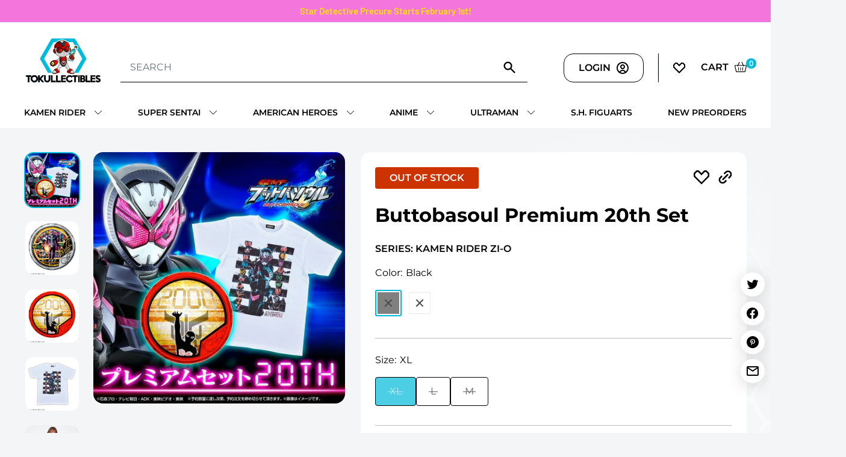

--- FILE ---
content_type: text/html; charset=utf-8
request_url: https://tokullectibles.com/products/preorder-buttobasoul-premium-20th-set
body_size: 43429
content:
<!doctype html>

<html class="no-js" lang="en">
  <head>
    <meta charset="utf-8">
    <meta name="viewport" content="width=device-width, initial-scale=1.0, height=device-height, minimum-scale=1.0, maximum-scale=1.0">
    <meta name="theme-color" content="#00badb"><title>Buttobasoul Premium 20th Set
</title><meta name="description" content="Set includes shirt and 2 Buttobasoul medals. XS is kids size, while XL is about 29&quot; in length and 22&quot; in the chest. Prices include shipping within the USA."><link rel="canonical" href="https://tokullectibles.com/products/preorder-buttobasoul-premium-20th-set"><link rel="shortcut icon" href="//tokullectibles.com/cdn/shop/files/favicon_1080d77c-b95c-426b-bd7d-9aa74c028357_96x96_1_96x96.png?v=1653827894" type="image/png"><link rel="preload" as="style" href="//tokullectibles.com/cdn/shop/t/31/assets/theme.css?v=58795449476588761201762707723">
    <link rel="preload" as="style" href="//tokullectibles.com/cdn/shop/t/31/assets/newTheme.css?v=90832701426167721311762713696">
    <link rel="preload" as="script" href="//tokullectibles.com/cdn/shop/t/31/assets/theme.js?v=107620452304589002971762707723">
    <link rel="preload" as="script" href="//tokullectibles.com/cdn/shop/t/31/assets/newTheme.js?v=32605997681529423181762707723">
    <link rel="preconnect" href="https://cdn.shopify.com">
    <link rel="preconnect" href="https://fonts.shopifycdn.com">
    <link rel="dns-prefetch" href="https://productreviews.shopifycdn.com">
    <link rel="dns-prefetch" href="https://ajax.googleapis.com">
    <link rel="dns-prefetch" href="https://maps.googleapis.com">
    <link rel="dns-prefetch" href="https://maps.gstatic.com">
    <!-- Marcus - Fontawesome -->
    <script src="https://kit.fontawesome.com/02507ceba9.js" crossorigin="anonymous"></script>

    <meta property="og:type" content="product">
  <meta property="og:title" content="Buttobasoul Premium 20th Set"><meta property="og:image" content="http://tokullectibles.com/cdn/shop/products/1000127672_1.jpg?v=1571603565">
    <meta property="og:image:secure_url" content="https://tokullectibles.com/cdn/shop/products/1000127672_1.jpg?v=1571603565">
    <meta property="og:image:width" content="560">
    <meta property="og:image:height" content="560"><meta property="product:price:amount" content="70.00">
  <meta property="product:price:currency" content="USD"><meta property="og:description" content="Set includes shirt and 2 Buttobasoul medals. XS is kids size, while XL is about 29&quot; in length and 22&quot; in the chest. Prices include shipping within the USA."><meta property="og:url" content="https://tokullectibles.com/products/preorder-buttobasoul-premium-20th-set">
<meta property="og:site_name" content="Tokullectibles"><meta name="twitter:card" content="summary"><meta name="twitter:title" content="Buttobasoul Premium 20th Set">
  <meta name="twitter:description" content="Set includes shirt and 2 Buttobasoul medals.
XS is kids size, while XL is about 29&quot; in length and 22&quot; in the chest.
Prices include shipping within the USA.">
  <meta name="twitter:image" content="https://tokullectibles.com/cdn/shop/products/1000127672_1_600x600_crop_center.jpg?v=1571603565">
    <link rel="preload" href="//tokullectibles.com/cdn/fonts/barlow/barlow_n6.329f582a81f63f125e63c20a5a80ae9477df68e1.woff2" as="font" type="font/woff2" crossorigin><link rel="preload" href="//tokullectibles.com/cdn/fonts/barlow/barlow_n5.a193a1990790eba0cc5cca569d23799830e90f07.woff2" as="font" type="font/woff2" crossorigin><style>
  @font-face {
  font-family: Barlow;
  font-weight: 600;
  font-style: normal;
  font-display: swap;
  src: url("//tokullectibles.com/cdn/fonts/barlow/barlow_n6.329f582a81f63f125e63c20a5a80ae9477df68e1.woff2") format("woff2"),
       url("//tokullectibles.com/cdn/fonts/barlow/barlow_n6.0163402e36247bcb8b02716880d0b39568412e9e.woff") format("woff");
}

  @font-face {
  font-family: Barlow;
  font-weight: 500;
  font-style: normal;
  font-display: swap;
  src: url("//tokullectibles.com/cdn/fonts/barlow/barlow_n5.a193a1990790eba0cc5cca569d23799830e90f07.woff2") format("woff2"),
       url("//tokullectibles.com/cdn/fonts/barlow/barlow_n5.ae31c82169b1dc0715609b8cc6a610b917808358.woff") format("woff");
}

@font-face {
  font-family: Barlow;
  font-weight: 600;
  font-style: normal;
  font-display: swap;
  src: url("//tokullectibles.com/cdn/fonts/barlow/barlow_n6.329f582a81f63f125e63c20a5a80ae9477df68e1.woff2") format("woff2"),
       url("//tokullectibles.com/cdn/fonts/barlow/barlow_n6.0163402e36247bcb8b02716880d0b39568412e9e.woff") format("woff");
}

@font-face {
  font-family: Barlow;
  font-weight: 600;
  font-style: italic;
  font-display: swap;
  src: url("//tokullectibles.com/cdn/fonts/barlow/barlow_i6.5a22bd20fb27bad4d7674cc6e666fb9c77d813bb.woff2") format("woff2"),
       url("//tokullectibles.com/cdn/fonts/barlow/barlow_i6.1c8787fcb59f3add01a87f21b38c7ef797e3b3a1.woff") format("woff");
}


  @font-face {
  font-family: Barlow;
  font-weight: 700;
  font-style: normal;
  font-display: swap;
  src: url("//tokullectibles.com/cdn/fonts/barlow/barlow_n7.691d1d11f150e857dcbc1c10ef03d825bc378d81.woff2") format("woff2"),
       url("//tokullectibles.com/cdn/fonts/barlow/barlow_n7.4fdbb1cb7da0e2c2f88492243ffa2b4f91924840.woff") format("woff");
}

  @font-face {
  font-family: Barlow;
  font-weight: 500;
  font-style: italic;
  font-display: swap;
  src: url("//tokullectibles.com/cdn/fonts/barlow/barlow_i5.714d58286997b65cd479af615cfa9bb0a117a573.woff2") format("woff2"),
       url("//tokullectibles.com/cdn/fonts/barlow/barlow_i5.0120f77e6447d3b5df4bbec8ad8c2d029d87fb21.woff") format("woff");
}

  @font-face {
  font-family: Barlow;
  font-weight: 700;
  font-style: italic;
  font-display: swap;
  src: url("//tokullectibles.com/cdn/fonts/barlow/barlow_i7.50e19d6cc2ba5146fa437a5a7443c76d5d730103.woff2") format("woff2"),
       url("//tokullectibles.com/cdn/fonts/barlow/barlow_i7.47e9f98f1b094d912e6fd631cc3fe93d9f40964f.woff") format("woff");
}


  :root {
    --default-text-font-size : 15px;
    --base-text-font-size    : 16px;
    --heading-font-family    : Barlow, sans-serif;
    --heading-font-weight    : 600;
    --heading-font-style     : normal;
    --text-font-family       : Barlow, sans-serif;
    --text-font-weight       : 500;
    --text-font-style        : normal;
    --text-font-bolder-weight: 600;
    --text-link-decoration   : underline;

    --text-color               : #677279;
    --text-color-rgb           : 103, 114, 121;
    --heading-color            : #1e2d7d;
    --border-color             : #e1e3e4;
    --border-color-rgb         : 225, 227, 228;
    --form-border-color        : #d4d6d8;
    --accent-color             : #00badb;
    --accent-color-rgb         : 0, 186, 219;
    --link-color               : #00badb;
    --link-color-hover         : #00798e;
    --background               : #f3f5f6;
    --secondary-background     : #ffffff;
    --secondary-background-rgb : 255, 255, 255;
    --accent-background        : rgba(0, 186, 219, 0.08);

    --input-background: #ffffff;

    --error-color       : #ff0000;
    --error-background  : rgba(255, 0, 0, 0.07);
    --success-color     : #00aa00;
    --success-background: rgba(0, 170, 0, 0.11);

    --primary-button-background      : #00badb;
    --primary-button-background-rgb  : 0, 186, 219;
    --primary-button-text-color      : #ffffff;
    --secondary-button-background    : #1e2d7d;
    --secondary-button-background-rgb: 30, 45, 125;
    --secondary-button-text-color    : #ffffff;

    --header-background      : #1e2d7d;
    --header-text-color      : #ffffff;
    --header-light-text-color: #a3afef;
    --header-border-color    : rgba(163, 175, 239, 0.3);
    --header-accent-color    : #00badb;

    --footer-background-color:    #ffffff;
    --footer-heading-text-color:  #000000;
    --footer-body-text-color:     #000000;
    --footer-body-text-color-rgb: 0, 0, 0;
    --footer-accent-color:        #00badb;
    --footer-accent-color-rgb:    0, 186, 219;
    --footer-border:              none;
    
    --flickity-arrow-color: #abb1b4;--product-on-sale-accent           : #ee0000;
    --product-on-sale-accent-rgb       : 238, 0, 0;
    --product-on-sale-color            : #ffffff;
    --product-in-stock-color           : #008a00;
    --product-low-stock-color          : #ee0000;
    --product-sold-out-color           : #8a9297;
    --product-custom-label-1-background: #008a00;
    --product-custom-label-1-color     : #ffffff;
    --product-custom-label-2-background: #00a500;
    --product-custom-label-2-color     : #ffffff;
    --product-review-star-color        : #ffbd00;

    --mobile-container-gutter : 20px;
    --desktop-container-gutter: 40px;

    /* Shopify related variables */
    --payment-terms-background-color: #f3f5f6;
  }
</style>

<script>
  // IE11 does not have support for CSS variables, so we have to polyfill them
  if (!(((window || {}).CSS || {}).supports && window.CSS.supports('(--a: 0)'))) {
    const script = document.createElement('script');
    script.type = 'text/javascript';
    script.src = 'https://cdn.jsdelivr.net/npm/css-vars-ponyfill@2';
    script.onload = function() {
      cssVars({});
    };

    document.getElementsByTagName('head')[0].appendChild(script);
  }
</script>


    <script>window.performance && window.performance.mark && window.performance.mark('shopify.content_for_header.start');</script><meta name="google-site-verification" content="-mnh6-8gtlPiV_-Cb9bYh018Zo5Yc5QRYXXpqzSCoGw">
<meta id="shopify-digital-wallet" name="shopify-digital-wallet" content="/13773219/digital_wallets/dialog">
<meta name="shopify-checkout-api-token" content="8aa354f4e42628b98b34a30dfa0a2694">
<meta id="in-context-paypal-metadata" data-shop-id="13773219" data-venmo-supported="false" data-environment="production" data-locale="en_US" data-paypal-v4="true" data-currency="USD">
<link rel="alternate" type="application/json+oembed" href="https://tokullectibles.com/products/preorder-buttobasoul-premium-20th-set.oembed">
<script async="async" src="/checkouts/internal/preloads.js?locale=en-US"></script>
<link rel="preconnect" href="https://shop.app" crossorigin="anonymous">
<script async="async" src="https://shop.app/checkouts/internal/preloads.js?locale=en-US&shop_id=13773219" crossorigin="anonymous"></script>
<script id="apple-pay-shop-capabilities" type="application/json">{"shopId":13773219,"countryCode":"US","currencyCode":"USD","merchantCapabilities":["supports3DS"],"merchantId":"gid:\/\/shopify\/Shop\/13773219","merchantName":"Tokullectibles","requiredBillingContactFields":["postalAddress","email","phone"],"requiredShippingContactFields":["postalAddress","email","phone"],"shippingType":"shipping","supportedNetworks":["visa","masterCard","amex","discover","elo","jcb"],"total":{"type":"pending","label":"Tokullectibles","amount":"1.00"},"shopifyPaymentsEnabled":true,"supportsSubscriptions":true}</script>
<script id="shopify-features" type="application/json">{"accessToken":"8aa354f4e42628b98b34a30dfa0a2694","betas":["rich-media-storefront-analytics"],"domain":"tokullectibles.com","predictiveSearch":true,"shopId":13773219,"locale":"en"}</script>
<script>var Shopify = Shopify || {};
Shopify.shop = "tokullectibles.myshopify.com";
Shopify.locale = "en";
Shopify.currency = {"active":"USD","rate":"1.0"};
Shopify.country = "US";
Shopify.theme = {"name":"[PROD | 09.25.23] New Homepage Test","id":182872441149,"schema_name":"Warehouse","schema_version":"2.5.2","theme_store_id":871,"role":"main"};
Shopify.theme.handle = "null";
Shopify.theme.style = {"id":null,"handle":null};
Shopify.cdnHost = "tokullectibles.com/cdn";
Shopify.routes = Shopify.routes || {};
Shopify.routes.root = "/";</script>
<script type="module">!function(o){(o.Shopify=o.Shopify||{}).modules=!0}(window);</script>
<script>!function(o){function n(){var o=[];function n(){o.push(Array.prototype.slice.apply(arguments))}return n.q=o,n}var t=o.Shopify=o.Shopify||{};t.loadFeatures=n(),t.autoloadFeatures=n()}(window);</script>
<script>
  window.ShopifyPay = window.ShopifyPay || {};
  window.ShopifyPay.apiHost = "shop.app\/pay";
  window.ShopifyPay.redirectState = null;
</script>
<script id="shop-js-analytics" type="application/json">{"pageType":"product"}</script>
<script defer="defer" async type="module" src="//tokullectibles.com/cdn/shopifycloud/shop-js/modules/v2/client.init-shop-cart-sync_BN7fPSNr.en.esm.js"></script>
<script defer="defer" async type="module" src="//tokullectibles.com/cdn/shopifycloud/shop-js/modules/v2/chunk.common_Cbph3Kss.esm.js"></script>
<script defer="defer" async type="module" src="//tokullectibles.com/cdn/shopifycloud/shop-js/modules/v2/chunk.modal_DKumMAJ1.esm.js"></script>
<script type="module">
  await import("//tokullectibles.com/cdn/shopifycloud/shop-js/modules/v2/client.init-shop-cart-sync_BN7fPSNr.en.esm.js");
await import("//tokullectibles.com/cdn/shopifycloud/shop-js/modules/v2/chunk.common_Cbph3Kss.esm.js");
await import("//tokullectibles.com/cdn/shopifycloud/shop-js/modules/v2/chunk.modal_DKumMAJ1.esm.js");

  window.Shopify.SignInWithShop?.initShopCartSync?.({"fedCMEnabled":true,"windoidEnabled":true});

</script>
<script defer="defer" async type="module" src="//tokullectibles.com/cdn/shopifycloud/shop-js/modules/v2/client.payment-terms_BxzfvcZJ.en.esm.js"></script>
<script defer="defer" async type="module" src="//tokullectibles.com/cdn/shopifycloud/shop-js/modules/v2/chunk.common_Cbph3Kss.esm.js"></script>
<script defer="defer" async type="module" src="//tokullectibles.com/cdn/shopifycloud/shop-js/modules/v2/chunk.modal_DKumMAJ1.esm.js"></script>
<script type="module">
  await import("//tokullectibles.com/cdn/shopifycloud/shop-js/modules/v2/client.payment-terms_BxzfvcZJ.en.esm.js");
await import("//tokullectibles.com/cdn/shopifycloud/shop-js/modules/v2/chunk.common_Cbph3Kss.esm.js");
await import("//tokullectibles.com/cdn/shopifycloud/shop-js/modules/v2/chunk.modal_DKumMAJ1.esm.js");

  
</script>
<script>
  window.Shopify = window.Shopify || {};
  if (!window.Shopify.featureAssets) window.Shopify.featureAssets = {};
  window.Shopify.featureAssets['shop-js'] = {"shop-cart-sync":["modules/v2/client.shop-cart-sync_CJVUk8Jm.en.esm.js","modules/v2/chunk.common_Cbph3Kss.esm.js","modules/v2/chunk.modal_DKumMAJ1.esm.js"],"init-fed-cm":["modules/v2/client.init-fed-cm_7Fvt41F4.en.esm.js","modules/v2/chunk.common_Cbph3Kss.esm.js","modules/v2/chunk.modal_DKumMAJ1.esm.js"],"init-shop-email-lookup-coordinator":["modules/v2/client.init-shop-email-lookup-coordinator_Cc088_bR.en.esm.js","modules/v2/chunk.common_Cbph3Kss.esm.js","modules/v2/chunk.modal_DKumMAJ1.esm.js"],"init-windoid":["modules/v2/client.init-windoid_hPopwJRj.en.esm.js","modules/v2/chunk.common_Cbph3Kss.esm.js","modules/v2/chunk.modal_DKumMAJ1.esm.js"],"shop-button":["modules/v2/client.shop-button_B0jaPSNF.en.esm.js","modules/v2/chunk.common_Cbph3Kss.esm.js","modules/v2/chunk.modal_DKumMAJ1.esm.js"],"shop-cash-offers":["modules/v2/client.shop-cash-offers_DPIskqss.en.esm.js","modules/v2/chunk.common_Cbph3Kss.esm.js","modules/v2/chunk.modal_DKumMAJ1.esm.js"],"shop-toast-manager":["modules/v2/client.shop-toast-manager_CK7RT69O.en.esm.js","modules/v2/chunk.common_Cbph3Kss.esm.js","modules/v2/chunk.modal_DKumMAJ1.esm.js"],"init-shop-cart-sync":["modules/v2/client.init-shop-cart-sync_BN7fPSNr.en.esm.js","modules/v2/chunk.common_Cbph3Kss.esm.js","modules/v2/chunk.modal_DKumMAJ1.esm.js"],"init-customer-accounts-sign-up":["modules/v2/client.init-customer-accounts-sign-up_CfPf4CXf.en.esm.js","modules/v2/client.shop-login-button_DeIztwXF.en.esm.js","modules/v2/chunk.common_Cbph3Kss.esm.js","modules/v2/chunk.modal_DKumMAJ1.esm.js"],"pay-button":["modules/v2/client.pay-button_CgIwFSYN.en.esm.js","modules/v2/chunk.common_Cbph3Kss.esm.js","modules/v2/chunk.modal_DKumMAJ1.esm.js"],"init-customer-accounts":["modules/v2/client.init-customer-accounts_DQ3x16JI.en.esm.js","modules/v2/client.shop-login-button_DeIztwXF.en.esm.js","modules/v2/chunk.common_Cbph3Kss.esm.js","modules/v2/chunk.modal_DKumMAJ1.esm.js"],"avatar":["modules/v2/client.avatar_BTnouDA3.en.esm.js"],"init-shop-for-new-customer-accounts":["modules/v2/client.init-shop-for-new-customer-accounts_CsZy_esa.en.esm.js","modules/v2/client.shop-login-button_DeIztwXF.en.esm.js","modules/v2/chunk.common_Cbph3Kss.esm.js","modules/v2/chunk.modal_DKumMAJ1.esm.js"],"shop-follow-button":["modules/v2/client.shop-follow-button_BRMJjgGd.en.esm.js","modules/v2/chunk.common_Cbph3Kss.esm.js","modules/v2/chunk.modal_DKumMAJ1.esm.js"],"checkout-modal":["modules/v2/client.checkout-modal_B9Drz_yf.en.esm.js","modules/v2/chunk.common_Cbph3Kss.esm.js","modules/v2/chunk.modal_DKumMAJ1.esm.js"],"shop-login-button":["modules/v2/client.shop-login-button_DeIztwXF.en.esm.js","modules/v2/chunk.common_Cbph3Kss.esm.js","modules/v2/chunk.modal_DKumMAJ1.esm.js"],"lead-capture":["modules/v2/client.lead-capture_DXYzFM3R.en.esm.js","modules/v2/chunk.common_Cbph3Kss.esm.js","modules/v2/chunk.modal_DKumMAJ1.esm.js"],"shop-login":["modules/v2/client.shop-login_CA5pJqmO.en.esm.js","modules/v2/chunk.common_Cbph3Kss.esm.js","modules/v2/chunk.modal_DKumMAJ1.esm.js"],"payment-terms":["modules/v2/client.payment-terms_BxzfvcZJ.en.esm.js","modules/v2/chunk.common_Cbph3Kss.esm.js","modules/v2/chunk.modal_DKumMAJ1.esm.js"]};
</script>
<script>(function() {
  var isLoaded = false;
  function asyncLoad() {
    if (isLoaded) return;
    isLoaded = true;
    var urls = ["https:\/\/wishlisthero-assets.revampco.com\/store-front\/bundle2.js?shop=tokullectibles.myshopify.com","https:\/\/api.config-security.com\/first.js?host=tokullectibles.myshopify.com\u0026plat=SHOPIFY\u0026shop=tokullectibles.myshopify.com","https:\/\/shopify-widget.route.com\/shopify.widget.js?shop=tokullectibles.myshopify.com","https:\/\/cdn.rebuyengine.com\/onsite\/js\/rebuy.js?shop=tokullectibles.myshopify.com"];
    for (var i = 0; i < urls.length; i++) {
      var s = document.createElement('script');
      s.type = 'text/javascript';
      s.async = true;
      s.src = urls[i];
      var x = document.getElementsByTagName('script')[0];
      x.parentNode.insertBefore(s, x);
    }
  };
  if(window.attachEvent) {
    window.attachEvent('onload', asyncLoad);
  } else {
    window.addEventListener('load', asyncLoad, false);
  }
})();</script>
<script id="__st">var __st={"a":13773219,"offset":-18000,"reqid":"d8176bed-f27e-42b7-9aa1-1646ea9ef891-1769772611","pageurl":"tokullectibles.com\/products\/preorder-buttobasoul-premium-20th-set","u":"d068cd28b795","p":"product","rtyp":"product","rid":1471629131860};</script>
<script>window.ShopifyPaypalV4VisibilityTracking = true;</script>
<script id="captcha-bootstrap">!function(){'use strict';const t='contact',e='account',n='new_comment',o=[[t,t],['blogs',n],['comments',n],[t,'customer']],c=[[e,'customer_login'],[e,'guest_login'],[e,'recover_customer_password'],[e,'create_customer']],r=t=>t.map((([t,e])=>`form[action*='/${t}']:not([data-nocaptcha='true']) input[name='form_type'][value='${e}']`)).join(','),a=t=>()=>t?[...document.querySelectorAll(t)].map((t=>t.form)):[];function s(){const t=[...o],e=r(t);return a(e)}const i='password',u='form_key',d=['recaptcha-v3-token','g-recaptcha-response','h-captcha-response',i],f=()=>{try{return window.sessionStorage}catch{return}},m='__shopify_v',_=t=>t.elements[u];function p(t,e,n=!1){try{const o=window.sessionStorage,c=JSON.parse(o.getItem(e)),{data:r}=function(t){const{data:e,action:n}=t;return t[m]||n?{data:e,action:n}:{data:t,action:n}}(c);for(const[e,n]of Object.entries(r))t.elements[e]&&(t.elements[e].value=n);n&&o.removeItem(e)}catch(o){console.error('form repopulation failed',{error:o})}}const l='form_type',E='cptcha';function T(t){t.dataset[E]=!0}const w=window,h=w.document,L='Shopify',v='ce_forms',y='captcha';let A=!1;((t,e)=>{const n=(g='f06e6c50-85a8-45c8-87d0-21a2b65856fe',I='https://cdn.shopify.com/shopifycloud/storefront-forms-hcaptcha/ce_storefront_forms_captcha_hcaptcha.v1.5.2.iife.js',D={infoText:'Protected by hCaptcha',privacyText:'Privacy',termsText:'Terms'},(t,e,n)=>{const o=w[L][v],c=o.bindForm;if(c)return c(t,g,e,D).then(n);var r;o.q.push([[t,g,e,D],n]),r=I,A||(h.body.append(Object.assign(h.createElement('script'),{id:'captcha-provider',async:!0,src:r})),A=!0)});var g,I,D;w[L]=w[L]||{},w[L][v]=w[L][v]||{},w[L][v].q=[],w[L][y]=w[L][y]||{},w[L][y].protect=function(t,e){n(t,void 0,e),T(t)},Object.freeze(w[L][y]),function(t,e,n,w,h,L){const[v,y,A,g]=function(t,e,n){const i=e?o:[],u=t?c:[],d=[...i,...u],f=r(d),m=r(i),_=r(d.filter((([t,e])=>n.includes(e))));return[a(f),a(m),a(_),s()]}(w,h,L),I=t=>{const e=t.target;return e instanceof HTMLFormElement?e:e&&e.form},D=t=>v().includes(t);t.addEventListener('submit',(t=>{const e=I(t);if(!e)return;const n=D(e)&&!e.dataset.hcaptchaBound&&!e.dataset.recaptchaBound,o=_(e),c=g().includes(e)&&(!o||!o.value);(n||c)&&t.preventDefault(),c&&!n&&(function(t){try{if(!f())return;!function(t){const e=f();if(!e)return;const n=_(t);if(!n)return;const o=n.value;o&&e.removeItem(o)}(t);const e=Array.from(Array(32),(()=>Math.random().toString(36)[2])).join('');!function(t,e){_(t)||t.append(Object.assign(document.createElement('input'),{type:'hidden',name:u})),t.elements[u].value=e}(t,e),function(t,e){const n=f();if(!n)return;const o=[...t.querySelectorAll(`input[type='${i}']`)].map((({name:t})=>t)),c=[...d,...o],r={};for(const[a,s]of new FormData(t).entries())c.includes(a)||(r[a]=s);n.setItem(e,JSON.stringify({[m]:1,action:t.action,data:r}))}(t,e)}catch(e){console.error('failed to persist form',e)}}(e),e.submit())}));const S=(t,e)=>{t&&!t.dataset[E]&&(n(t,e.some((e=>e===t))),T(t))};for(const o of['focusin','change'])t.addEventListener(o,(t=>{const e=I(t);D(e)&&S(e,y())}));const B=e.get('form_key'),M=e.get(l),P=B&&M;t.addEventListener('DOMContentLoaded',(()=>{const t=y();if(P)for(const e of t)e.elements[l].value===M&&p(e,B);[...new Set([...A(),...v().filter((t=>'true'===t.dataset.shopifyCaptcha))])].forEach((e=>S(e,t)))}))}(h,new URLSearchParams(w.location.search),n,t,e,['guest_login'])})(!0,!0)}();</script>
<script integrity="sha256-4kQ18oKyAcykRKYeNunJcIwy7WH5gtpwJnB7kiuLZ1E=" data-source-attribution="shopify.loadfeatures" defer="defer" src="//tokullectibles.com/cdn/shopifycloud/storefront/assets/storefront/load_feature-a0a9edcb.js" crossorigin="anonymous"></script>
<script crossorigin="anonymous" defer="defer" src="//tokullectibles.com/cdn/shopifycloud/storefront/assets/shopify_pay/storefront-65b4c6d7.js?v=20250812"></script>
<script data-source-attribution="shopify.dynamic_checkout.dynamic.init">var Shopify=Shopify||{};Shopify.PaymentButton=Shopify.PaymentButton||{isStorefrontPortableWallets:!0,init:function(){window.Shopify.PaymentButton.init=function(){};var t=document.createElement("script");t.src="https://tokullectibles.com/cdn/shopifycloud/portable-wallets/latest/portable-wallets.en.js",t.type="module",document.head.appendChild(t)}};
</script>
<script data-source-attribution="shopify.dynamic_checkout.buyer_consent">
  function portableWalletsHideBuyerConsent(e){var t=document.getElementById("shopify-buyer-consent"),n=document.getElementById("shopify-subscription-policy-button");t&&n&&(t.classList.add("hidden"),t.setAttribute("aria-hidden","true"),n.removeEventListener("click",e))}function portableWalletsShowBuyerConsent(e){var t=document.getElementById("shopify-buyer-consent"),n=document.getElementById("shopify-subscription-policy-button");t&&n&&(t.classList.remove("hidden"),t.removeAttribute("aria-hidden"),n.addEventListener("click",e))}window.Shopify?.PaymentButton&&(window.Shopify.PaymentButton.hideBuyerConsent=portableWalletsHideBuyerConsent,window.Shopify.PaymentButton.showBuyerConsent=portableWalletsShowBuyerConsent);
</script>
<script>
  function portableWalletsCleanup(e){e&&e.src&&console.error("Failed to load portable wallets script "+e.src);var t=document.querySelectorAll("shopify-accelerated-checkout .shopify-payment-button__skeleton, shopify-accelerated-checkout-cart .wallet-cart-button__skeleton"),e=document.getElementById("shopify-buyer-consent");for(let e=0;e<t.length;e++)t[e].remove();e&&e.remove()}function portableWalletsNotLoadedAsModule(e){e instanceof ErrorEvent&&"string"==typeof e.message&&e.message.includes("import.meta")&&"string"==typeof e.filename&&e.filename.includes("portable-wallets")&&(window.removeEventListener("error",portableWalletsNotLoadedAsModule),window.Shopify.PaymentButton.failedToLoad=e,"loading"===document.readyState?document.addEventListener("DOMContentLoaded",window.Shopify.PaymentButton.init):window.Shopify.PaymentButton.init())}window.addEventListener("error",portableWalletsNotLoadedAsModule);
</script>

<script type="module" src="https://tokullectibles.com/cdn/shopifycloud/portable-wallets/latest/portable-wallets.en.js" onError="portableWalletsCleanup(this)" crossorigin="anonymous"></script>
<script nomodule>
  document.addEventListener("DOMContentLoaded", portableWalletsCleanup);
</script>

<link id="shopify-accelerated-checkout-styles" rel="stylesheet" media="screen" href="https://tokullectibles.com/cdn/shopifycloud/portable-wallets/latest/accelerated-checkout-backwards-compat.css" crossorigin="anonymous">
<style id="shopify-accelerated-checkout-cart">
        #shopify-buyer-consent {
  margin-top: 1em;
  display: inline-block;
  width: 100%;
}

#shopify-buyer-consent.hidden {
  display: none;
}

#shopify-subscription-policy-button {
  background: none;
  border: none;
  padding: 0;
  text-decoration: underline;
  font-size: inherit;
  cursor: pointer;
}

#shopify-subscription-policy-button::before {
  box-shadow: none;
}

      </style>

<script>window.performance && window.performance.mark && window.performance.mark('shopify.content_for_header.end');</script>

    <link rel="stylesheet" href="//tokullectibles.com/cdn/shop/t/31/assets/theme.css?v=58795449476588761201762707723">
	  <link href="//tokullectibles.com/cdn/shop/t/31/assets/newTheme.css?v=90832701426167721311762713696" rel="stylesheet" type="text/css" media="all" />

    
  <script type="application/ld+json">
  {
    "@context": "http://schema.org",
    "@type": "Product",
    "offers": [{
          "@type": "Offer",
          "name": "Black \/ XL",
          "availability":"https://schema.org/OutOfStock",
          "price": 70.0,
          "priceCurrency": "USD",
          "priceValidUntil": "2026-02-09","url": "/products/preorder-buttobasoul-premium-20th-set?variant=12537396002900"
        },
{
          "@type": "Offer",
          "name": "Black \/ L",
          "availability":"https://schema.org/OutOfStock",
          "price": 70.0,
          "priceCurrency": "USD",
          "priceValidUntil": "2026-02-09","url": "/products/preorder-buttobasoul-premium-20th-set?variant=12537395970132"
        },
{
          "@type": "Offer",
          "name": "White \/ M",
          "availability":"https://schema.org/OutOfStock",
          "price": 70.0,
          "priceCurrency": "USD",
          "priceValidUntil": "2026-02-09","url": "/products/preorder-buttobasoul-premium-20th-set?variant=12537395773524"
        }
],
    "brand": {
      "name": "Tokullectibles"
    },
    "name": "Buttobasoul Premium 20th Set",
    "description": "Set includes shirt and 2 Buttobasoul medals.\nXS is kids size, while XL is about 29\" in length and 22\" in the chest.\nPrices include shipping within the USA.",
    "category": "Buttobasoul",
    "url": "/products/preorder-buttobasoul-premium-20th-set",
    "sku": "",
    "image": {
      "@type": "ImageObject",
      "url": "https://tokullectibles.com/cdn/shop/products/1000127672_1_1024x.jpg?v=1571603565",
      "image": "https://tokullectibles.com/cdn/shop/products/1000127672_1_1024x.jpg?v=1571603565",
      "name": "Buttobasoul Premium 20th Set",
      "width": "1024",
      "height": "1024"
    }
  }
  </script>



  <script type="application/ld+json">
  {
    "@context": "http://schema.org",
    "@type": "BreadcrumbList",
  "itemListElement": [{
      "@type": "ListItem",
      "position": 1,
      "name": "Home",
      "item": "https://tokullectibles.com"
    },{
          "@type": "ListItem",
          "position": 2,
          "name": "Buttobasoul Premium 20th Set",
          "item": "https://tokullectibles.com/products/preorder-buttobasoul-premium-20th-set"
        }]
  }
  </script>


    <script>
      // This allows to expose several variables to the global scope, to be used in scripts
      window.theme = {
        pageType: "product",
        cartCount: 0,
        moneyFormat: "${{amount}}",
        moneyWithCurrencyFormat: "${{amount}} USD",
        currencyCodeEnabled: false,
        showDiscount: true,
        discountMode: "saving",
        searchMode: "product,article",
        searchUnavailableProducts: "last",
        cartType: "drawer"
      };

      window.routes = {
        rootUrl: "\/",
        rootUrlWithoutSlash: '',
        cartUrl: "\/cart",
        cartAddUrl: "\/cart\/add",
        cartChangeUrl: "\/cart\/change",
        searchUrl: "\/search",
        productRecommendationsUrl: "\/recommendations\/products"
      };

      window.languages = {
        productRegularPrice: "Regular price",
        productSalePrice: "Sale price",
        collectionOnSaleLabel: "Save {{savings}}",
        productFormUnavailable: "Unavailable",
        productFormAddToCart: "Add to cart",
        productFormSoldOut: "Sold out",
        productAdded: "Product has been added to your cart",
        productAddedShort: "Added!",
        shippingEstimatorNoResults: "No shipping could be found for your address.",
        shippingEstimatorOneResult: "There is one shipping rate for your address:",
        shippingEstimatorMultipleResults: "There are {{count}} shipping rates for your address:",
        shippingEstimatorErrors: "There are some errors:"
      };

      window.lazySizesConfig = {
        loadHidden: false,
        hFac: 0.8,
        expFactor: 3,
        customMedia: {
          '--phone': '(max-width: 640px)',
          '--tablet': '(min-width: 641px) and (max-width: 1023px)',
          '--lap': '(min-width: 1024px)'
        }
      };

      document.documentElement.className = document.documentElement.className.replace('no-js', 'js');
    </script><script src="//tokullectibles.com/cdn/shop/t/31/assets/theme.js?v=107620452304589002971762707723" defer></script>
    <script src="//tokullectibles.com/cdn/shop/t/31/assets/custom.js?v=102476495355921946141762707723" defer></script>
    <script src="//tokullectibles.com/cdn/shop/t/31/assets/newTheme.js?v=32605997681529423181762707723" defer></script><script>
        (function () {
          window.onpageshow = function() {
            // We force re-freshing the cart content onpageshow, as most browsers will serve a cache copy when hitting the
            // back button, which cause staled data
            document.documentElement.dispatchEvent(new CustomEvent('cart:refresh', {
              bubbles: true,
              detail: {scrollToTop: false}
            }));
          };
        })();
      </script><!-- Global site tag (gtag.js) - Google Ads: 928431072 -->
    <script async src="https://www.googletagmanager.com/gtag/js?id=AW-928431072"></script>
    <script>
      window.dataLayer = window.dataLayer || [];
      function gtag(){dataLayer.push(arguments);}
      gtag('js', new Date());

      gtag('config', 'AW-928431072');
    </script>
    
    
  <!-- BEGIN app block: shopify://apps/triplewhale/blocks/triple_pixel_snippet/483d496b-3f1a-4609-aea7-8eee3b6b7a2a --><link rel='preconnect dns-prefetch' href='https://api.config-security.com/' crossorigin />
<link rel='preconnect dns-prefetch' href='https://conf.config-security.com/' crossorigin />
<script>
/* >> TriplePixel :: start*/
window.TriplePixelData={TripleName:"tokullectibles.myshopify.com",ver:"2.16",plat:"SHOPIFY",isHeadless:false,src:'SHOPIFY_EXT',product:{id:"1471629131860",name:`Buttobasoul Premium 20th Set`,price:"70.00",variant:"12537396002900"},search:"",collection:"",cart:"drawer",template:"product",curr:"USD" || "USD"},function(W,H,A,L,E,_,B,N){function O(U,T,P,H,R){void 0===R&&(R=!1),H=new XMLHttpRequest,P?(H.open("POST",U,!0),H.setRequestHeader("Content-Type","text/plain")):H.open("GET",U,!0),H.send(JSON.stringify(P||{})),H.onreadystatechange=function(){4===H.readyState&&200===H.status?(R=H.responseText,U.includes("/first")?eval(R):P||(N[B]=R)):(299<H.status||H.status<200)&&T&&!R&&(R=!0,O(U,T-1,P))}}if(N=window,!N[H+"sn"]){N[H+"sn"]=1,L=function(){return Date.now().toString(36)+"_"+Math.random().toString(36)};try{A.setItem(H,1+(0|A.getItem(H)||0)),(E=JSON.parse(A.getItem(H+"U")||"[]")).push({u:location.href,r:document.referrer,t:Date.now(),id:L()}),A.setItem(H+"U",JSON.stringify(E))}catch(e){}var i,m,p;A.getItem('"!nC`')||(_=A,A=N,A[H]||(E=A[H]=function(t,e,i){return void 0===i&&(i=[]),"State"==t?E.s:(W=L(),(E._q=E._q||[]).push([W,t,e].concat(i)),W)},E.s="Installed",E._q=[],E.ch=W,B="configSecurityConfModel",N[B]=1,O("https://conf.config-security.com/model",5),i=L(),m=A[atob("c2NyZWVu")],_.setItem("di_pmt_wt",i),p={id:i,action:"profile",avatar:_.getItem("auth-security_rand_salt_"),time:m[atob("d2lkdGg=")]+":"+m[atob("aGVpZ2h0")],host:A.TriplePixelData.TripleName,plat:A.TriplePixelData.plat,url:window.location.href.slice(0,500),ref:document.referrer,ver:A.TriplePixelData.ver},O("https://api.config-security.com/event",5,p),O("https://api.config-security.com/first?host=".concat(p.host,"&plat=").concat(p.plat),5)))}}("","TriplePixel",localStorage);
/* << TriplePixel :: end*/
</script>



<!-- END app block --><link href="https://monorail-edge.shopifysvc.com" rel="dns-prefetch">
<script>(function(){if ("sendBeacon" in navigator && "performance" in window) {try {var session_token_from_headers = performance.getEntriesByType('navigation')[0].serverTiming.find(x => x.name == '_s').description;} catch {var session_token_from_headers = undefined;}var session_cookie_matches = document.cookie.match(/_shopify_s=([^;]*)/);var session_token_from_cookie = session_cookie_matches && session_cookie_matches.length === 2 ? session_cookie_matches[1] : "";var session_token = session_token_from_headers || session_token_from_cookie || "";function handle_abandonment_event(e) {var entries = performance.getEntries().filter(function(entry) {return /monorail-edge.shopifysvc.com/.test(entry.name);});if (!window.abandonment_tracked && entries.length === 0) {window.abandonment_tracked = true;var currentMs = Date.now();var navigation_start = performance.timing.navigationStart;var payload = {shop_id: 13773219,url: window.location.href,navigation_start,duration: currentMs - navigation_start,session_token,page_type: "product"};window.navigator.sendBeacon("https://monorail-edge.shopifysvc.com/v1/produce", JSON.stringify({schema_id: "online_store_buyer_site_abandonment/1.1",payload: payload,metadata: {event_created_at_ms: currentMs,event_sent_at_ms: currentMs}}));}}window.addEventListener('pagehide', handle_abandonment_event);}}());</script>
<script id="web-pixels-manager-setup">(function e(e,d,r,n,o){if(void 0===o&&(o={}),!Boolean(null===(a=null===(i=window.Shopify)||void 0===i?void 0:i.analytics)||void 0===a?void 0:a.replayQueue)){var i,a;window.Shopify=window.Shopify||{};var t=window.Shopify;t.analytics=t.analytics||{};var s=t.analytics;s.replayQueue=[],s.publish=function(e,d,r){return s.replayQueue.push([e,d,r]),!0};try{self.performance.mark("wpm:start")}catch(e){}var l=function(){var e={modern:/Edge?\/(1{2}[4-9]|1[2-9]\d|[2-9]\d{2}|\d{4,})\.\d+(\.\d+|)|Firefox\/(1{2}[4-9]|1[2-9]\d|[2-9]\d{2}|\d{4,})\.\d+(\.\d+|)|Chrom(ium|e)\/(9{2}|\d{3,})\.\d+(\.\d+|)|(Maci|X1{2}).+ Version\/(15\.\d+|(1[6-9]|[2-9]\d|\d{3,})\.\d+)([,.]\d+|)( \(\w+\)|)( Mobile\/\w+|) Safari\/|Chrome.+OPR\/(9{2}|\d{3,})\.\d+\.\d+|(CPU[ +]OS|iPhone[ +]OS|CPU[ +]iPhone|CPU IPhone OS|CPU iPad OS)[ +]+(15[._]\d+|(1[6-9]|[2-9]\d|\d{3,})[._]\d+)([._]\d+|)|Android:?[ /-](13[3-9]|1[4-9]\d|[2-9]\d{2}|\d{4,})(\.\d+|)(\.\d+|)|Android.+Firefox\/(13[5-9]|1[4-9]\d|[2-9]\d{2}|\d{4,})\.\d+(\.\d+|)|Android.+Chrom(ium|e)\/(13[3-9]|1[4-9]\d|[2-9]\d{2}|\d{4,})\.\d+(\.\d+|)|SamsungBrowser\/([2-9]\d|\d{3,})\.\d+/,legacy:/Edge?\/(1[6-9]|[2-9]\d|\d{3,})\.\d+(\.\d+|)|Firefox\/(5[4-9]|[6-9]\d|\d{3,})\.\d+(\.\d+|)|Chrom(ium|e)\/(5[1-9]|[6-9]\d|\d{3,})\.\d+(\.\d+|)([\d.]+$|.*Safari\/(?![\d.]+ Edge\/[\d.]+$))|(Maci|X1{2}).+ Version\/(10\.\d+|(1[1-9]|[2-9]\d|\d{3,})\.\d+)([,.]\d+|)( \(\w+\)|)( Mobile\/\w+|) Safari\/|Chrome.+OPR\/(3[89]|[4-9]\d|\d{3,})\.\d+\.\d+|(CPU[ +]OS|iPhone[ +]OS|CPU[ +]iPhone|CPU IPhone OS|CPU iPad OS)[ +]+(10[._]\d+|(1[1-9]|[2-9]\d|\d{3,})[._]\d+)([._]\d+|)|Android:?[ /-](13[3-9]|1[4-9]\d|[2-9]\d{2}|\d{4,})(\.\d+|)(\.\d+|)|Mobile Safari.+OPR\/([89]\d|\d{3,})\.\d+\.\d+|Android.+Firefox\/(13[5-9]|1[4-9]\d|[2-9]\d{2}|\d{4,})\.\d+(\.\d+|)|Android.+Chrom(ium|e)\/(13[3-9]|1[4-9]\d|[2-9]\d{2}|\d{4,})\.\d+(\.\d+|)|Android.+(UC? ?Browser|UCWEB|U3)[ /]?(15\.([5-9]|\d{2,})|(1[6-9]|[2-9]\d|\d{3,})\.\d+)\.\d+|SamsungBrowser\/(5\.\d+|([6-9]|\d{2,})\.\d+)|Android.+MQ{2}Browser\/(14(\.(9|\d{2,})|)|(1[5-9]|[2-9]\d|\d{3,})(\.\d+|))(\.\d+|)|K[Aa][Ii]OS\/(3\.\d+|([4-9]|\d{2,})\.\d+)(\.\d+|)/},d=e.modern,r=e.legacy,n=navigator.userAgent;return n.match(d)?"modern":n.match(r)?"legacy":"unknown"}(),u="modern"===l?"modern":"legacy",c=(null!=n?n:{modern:"",legacy:""})[u],f=function(e){return[e.baseUrl,"/wpm","/b",e.hashVersion,"modern"===e.buildTarget?"m":"l",".js"].join("")}({baseUrl:d,hashVersion:r,buildTarget:u}),m=function(e){var d=e.version,r=e.bundleTarget,n=e.surface,o=e.pageUrl,i=e.monorailEndpoint;return{emit:function(e){var a=e.status,t=e.errorMsg,s=(new Date).getTime(),l=JSON.stringify({metadata:{event_sent_at_ms:s},events:[{schema_id:"web_pixels_manager_load/3.1",payload:{version:d,bundle_target:r,page_url:o,status:a,surface:n,error_msg:t},metadata:{event_created_at_ms:s}}]});if(!i)return console&&console.warn&&console.warn("[Web Pixels Manager] No Monorail endpoint provided, skipping logging."),!1;try{return self.navigator.sendBeacon.bind(self.navigator)(i,l)}catch(e){}var u=new XMLHttpRequest;try{return u.open("POST",i,!0),u.setRequestHeader("Content-Type","text/plain"),u.send(l),!0}catch(e){return console&&console.warn&&console.warn("[Web Pixels Manager] Got an unhandled error while logging to Monorail."),!1}}}}({version:r,bundleTarget:l,surface:e.surface,pageUrl:self.location.href,monorailEndpoint:e.monorailEndpoint});try{o.browserTarget=l,function(e){var d=e.src,r=e.async,n=void 0===r||r,o=e.onload,i=e.onerror,a=e.sri,t=e.scriptDataAttributes,s=void 0===t?{}:t,l=document.createElement("script"),u=document.querySelector("head"),c=document.querySelector("body");if(l.async=n,l.src=d,a&&(l.integrity=a,l.crossOrigin="anonymous"),s)for(var f in s)if(Object.prototype.hasOwnProperty.call(s,f))try{l.dataset[f]=s[f]}catch(e){}if(o&&l.addEventListener("load",o),i&&l.addEventListener("error",i),u)u.appendChild(l);else{if(!c)throw new Error("Did not find a head or body element to append the script");c.appendChild(l)}}({src:f,async:!0,onload:function(){if(!function(){var e,d;return Boolean(null===(d=null===(e=window.Shopify)||void 0===e?void 0:e.analytics)||void 0===d?void 0:d.initialized)}()){var d=window.webPixelsManager.init(e)||void 0;if(d){var r=window.Shopify.analytics;r.replayQueue.forEach((function(e){var r=e[0],n=e[1],o=e[2];d.publishCustomEvent(r,n,o)})),r.replayQueue=[],r.publish=d.publishCustomEvent,r.visitor=d.visitor,r.initialized=!0}}},onerror:function(){return m.emit({status:"failed",errorMsg:"".concat(f," has failed to load")})},sri:function(e){var d=/^sha384-[A-Za-z0-9+/=]+$/;return"string"==typeof e&&d.test(e)}(c)?c:"",scriptDataAttributes:o}),m.emit({status:"loading"})}catch(e){m.emit({status:"failed",errorMsg:(null==e?void 0:e.message)||"Unknown error"})}}})({shopId: 13773219,storefrontBaseUrl: "https://tokullectibles.com",extensionsBaseUrl: "https://extensions.shopifycdn.com/cdn/shopifycloud/web-pixels-manager",monorailEndpoint: "https://monorail-edge.shopifysvc.com/unstable/produce_batch",surface: "storefront-renderer",enabledBetaFlags: ["2dca8a86"],webPixelsConfigList: [{"id":"898335037","configuration":"{\"shopId\":\"tokullectibles.myshopify.com\"}","eventPayloadVersion":"v1","runtimeContext":"STRICT","scriptVersion":"674c31de9c131805829c42a983792da6","type":"APP","apiClientId":2753413,"privacyPurposes":["ANALYTICS","MARKETING","SALE_OF_DATA"],"dataSharingAdjustments":{"protectedCustomerApprovalScopes":["read_customer_address","read_customer_email","read_customer_name","read_customer_personal_data","read_customer_phone"]}},{"id":"844661053","configuration":"{\"config\":\"{\\\"pixel_id\\\":\\\"G-8RTTM0PYH3\\\",\\\"target_country\\\":\\\"US\\\",\\\"gtag_events\\\":[{\\\"type\\\":\\\"search\\\",\\\"action_label\\\":[\\\"G-8RTTM0PYH3\\\",\\\"AW-16700433913\\\/Kr3gCOLGvdIZEPnLsZs-\\\"]},{\\\"type\\\":\\\"begin_checkout\\\",\\\"action_label\\\":[\\\"G-8RTTM0PYH3\\\",\\\"AW-16700433913\\\/u7TVCOjGvdIZEPnLsZs-\\\"]},{\\\"type\\\":\\\"view_item\\\",\\\"action_label\\\":[\\\"G-8RTTM0PYH3\\\",\\\"AW-16700433913\\\/rGHCCN_GvdIZEPnLsZs-\\\",\\\"MC-FWSD2RTY2H\\\"]},{\\\"type\\\":\\\"purchase\\\",\\\"action_label\\\":[\\\"G-8RTTM0PYH3\\\",\\\"AW-16700433913\\\/X4sbCNnGvdIZEPnLsZs-\\\",\\\"MC-FWSD2RTY2H\\\"]},{\\\"type\\\":\\\"page_view\\\",\\\"action_label\\\":[\\\"G-8RTTM0PYH3\\\",\\\"AW-16700433913\\\/Ja1KCNzGvdIZEPnLsZs-\\\",\\\"MC-FWSD2RTY2H\\\"]},{\\\"type\\\":\\\"add_payment_info\\\",\\\"action_label\\\":[\\\"G-8RTTM0PYH3\\\",\\\"AW-16700433913\\\/7rZoCOvGvdIZEPnLsZs-\\\"]},{\\\"type\\\":\\\"add_to_cart\\\",\\\"action_label\\\":[\\\"G-8RTTM0PYH3\\\",\\\"AW-16700433913\\\/r0N1COXGvdIZEPnLsZs-\\\"]}],\\\"enable_monitoring_mode\\\":false}\"}","eventPayloadVersion":"v1","runtimeContext":"OPEN","scriptVersion":"b2a88bafab3e21179ed38636efcd8a93","type":"APP","apiClientId":1780363,"privacyPurposes":[],"dataSharingAdjustments":{"protectedCustomerApprovalScopes":["read_customer_address","read_customer_email","read_customer_name","read_customer_personal_data","read_customer_phone"]}},{"id":"657195325","configuration":"{\"pixelCode\":\"CAGH3URC77UB6IJFJGAG\"}","eventPayloadVersion":"v1","runtimeContext":"STRICT","scriptVersion":"22e92c2ad45662f435e4801458fb78cc","type":"APP","apiClientId":4383523,"privacyPurposes":["ANALYTICS","MARKETING","SALE_OF_DATA"],"dataSharingAdjustments":{"protectedCustomerApprovalScopes":["read_customer_address","read_customer_email","read_customer_name","read_customer_personal_data","read_customer_phone"]}},{"id":"330465597","configuration":"{\"pixel_id\":\"356438894693580\",\"pixel_type\":\"facebook_pixel\",\"metaapp_system_user_token\":\"-\"}","eventPayloadVersion":"v1","runtimeContext":"OPEN","scriptVersion":"ca16bc87fe92b6042fbaa3acc2fbdaa6","type":"APP","apiClientId":2329312,"privacyPurposes":["ANALYTICS","MARKETING","SALE_OF_DATA"],"dataSharingAdjustments":{"protectedCustomerApprovalScopes":["read_customer_address","read_customer_email","read_customer_name","read_customer_personal_data","read_customer_phone"]}},{"id":"32506173","configuration":"{\"myshopifyDomain\":\"tokullectibles.myshopify.com\"}","eventPayloadVersion":"v1","runtimeContext":"STRICT","scriptVersion":"23b97d18e2aa74363140dc29c9284e87","type":"APP","apiClientId":2775569,"privacyPurposes":["ANALYTICS","MARKETING","SALE_OF_DATA"],"dataSharingAdjustments":{"protectedCustomerApprovalScopes":["read_customer_address","read_customer_email","read_customer_name","read_customer_phone","read_customer_personal_data"]}},{"id":"147915069","eventPayloadVersion":"v1","runtimeContext":"LAX","scriptVersion":"1","type":"CUSTOM","privacyPurposes":["ANALYTICS"],"name":"Google Analytics tag (migrated)"},{"id":"shopify-app-pixel","configuration":"{}","eventPayloadVersion":"v1","runtimeContext":"STRICT","scriptVersion":"0450","apiClientId":"shopify-pixel","type":"APP","privacyPurposes":["ANALYTICS","MARKETING"]},{"id":"shopify-custom-pixel","eventPayloadVersion":"v1","runtimeContext":"LAX","scriptVersion":"0450","apiClientId":"shopify-pixel","type":"CUSTOM","privacyPurposes":["ANALYTICS","MARKETING"]}],isMerchantRequest: false,initData: {"shop":{"name":"Tokullectibles","paymentSettings":{"currencyCode":"USD"},"myshopifyDomain":"tokullectibles.myshopify.com","countryCode":"US","storefrontUrl":"https:\/\/tokullectibles.com"},"customer":null,"cart":null,"checkout":null,"productVariants":[{"price":{"amount":70.0,"currencyCode":"USD"},"product":{"title":"Buttobasoul Premium 20th Set","vendor":"Tokullectibles","id":"1471629131860","untranslatedTitle":"Buttobasoul Premium 20th Set","url":"\/products\/preorder-buttobasoul-premium-20th-set","type":"Buttobasoul"},"id":"12537396002900","image":{"src":"\/\/tokullectibles.com\/cdn\/shop\/products\/1000127672_1.jpg?v=1571603565"},"sku":"","title":"Black \/ XL","untranslatedTitle":"Black \/ XL"},{"price":{"amount":70.0,"currencyCode":"USD"},"product":{"title":"Buttobasoul Premium 20th Set","vendor":"Tokullectibles","id":"1471629131860","untranslatedTitle":"Buttobasoul Premium 20th Set","url":"\/products\/preorder-buttobasoul-premium-20th-set","type":"Buttobasoul"},"id":"12537395970132","image":{"src":"\/\/tokullectibles.com\/cdn\/shop\/products\/1000127672_1.jpg?v=1571603565"},"sku":"","title":"Black \/ L","untranslatedTitle":"Black \/ L"},{"price":{"amount":70.0,"currencyCode":"USD"},"product":{"title":"Buttobasoul Premium 20th Set","vendor":"Tokullectibles","id":"1471629131860","untranslatedTitle":"Buttobasoul Premium 20th Set","url":"\/products\/preorder-buttobasoul-premium-20th-set","type":"Buttobasoul"},"id":"12537395773524","image":{"src":"\/\/tokullectibles.com\/cdn\/shop\/products\/1000127672_1.jpg?v=1571603565"},"sku":"","title":"White \/ M","untranslatedTitle":"White \/ M"}],"purchasingCompany":null},},"https://tokullectibles.com/cdn","1d2a099fw23dfb22ep557258f5m7a2edbae",{"modern":"","legacy":""},{"shopId":"13773219","storefrontBaseUrl":"https:\/\/tokullectibles.com","extensionBaseUrl":"https:\/\/extensions.shopifycdn.com\/cdn\/shopifycloud\/web-pixels-manager","surface":"storefront-renderer","enabledBetaFlags":"[\"2dca8a86\"]","isMerchantRequest":"false","hashVersion":"1d2a099fw23dfb22ep557258f5m7a2edbae","publish":"custom","events":"[[\"page_viewed\",{}],[\"product_viewed\",{\"productVariant\":{\"price\":{\"amount\":70.0,\"currencyCode\":\"USD\"},\"product\":{\"title\":\"Buttobasoul Premium 20th Set\",\"vendor\":\"Tokullectibles\",\"id\":\"1471629131860\",\"untranslatedTitle\":\"Buttobasoul Premium 20th Set\",\"url\":\"\/products\/preorder-buttobasoul-premium-20th-set\",\"type\":\"Buttobasoul\"},\"id\":\"12537396002900\",\"image\":{\"src\":\"\/\/tokullectibles.com\/cdn\/shop\/products\/1000127672_1.jpg?v=1571603565\"},\"sku\":\"\",\"title\":\"Black \/ XL\",\"untranslatedTitle\":\"Black \/ XL\"}}]]"});</script><script>
  window.ShopifyAnalytics = window.ShopifyAnalytics || {};
  window.ShopifyAnalytics.meta = window.ShopifyAnalytics.meta || {};
  window.ShopifyAnalytics.meta.currency = 'USD';
  var meta = {"product":{"id":1471629131860,"gid":"gid:\/\/shopify\/Product\/1471629131860","vendor":"Tokullectibles","type":"Buttobasoul","handle":"preorder-buttobasoul-premium-20th-set","variants":[{"id":12537396002900,"price":7000,"name":"Buttobasoul Premium 20th Set - Black \/ XL","public_title":"Black \/ XL","sku":""},{"id":12537395970132,"price":7000,"name":"Buttobasoul Premium 20th Set - Black \/ L","public_title":"Black \/ L","sku":""},{"id":12537395773524,"price":7000,"name":"Buttobasoul Premium 20th Set - White \/ M","public_title":"White \/ M","sku":""}],"remote":false},"page":{"pageType":"product","resourceType":"product","resourceId":1471629131860,"requestId":"d8176bed-f27e-42b7-9aa1-1646ea9ef891-1769772611"}};
  for (var attr in meta) {
    window.ShopifyAnalytics.meta[attr] = meta[attr];
  }
</script>
<script class="analytics">
  (function () {
    var customDocumentWrite = function(content) {
      var jquery = null;

      if (window.jQuery) {
        jquery = window.jQuery;
      } else if (window.Checkout && window.Checkout.$) {
        jquery = window.Checkout.$;
      }

      if (jquery) {
        jquery('body').append(content);
      }
    };

    var hasLoggedConversion = function(token) {
      if (token) {
        return document.cookie.indexOf('loggedConversion=' + token) !== -1;
      }
      return false;
    }

    var setCookieIfConversion = function(token) {
      if (token) {
        var twoMonthsFromNow = new Date(Date.now());
        twoMonthsFromNow.setMonth(twoMonthsFromNow.getMonth() + 2);

        document.cookie = 'loggedConversion=' + token + '; expires=' + twoMonthsFromNow;
      }
    }

    var trekkie = window.ShopifyAnalytics.lib = window.trekkie = window.trekkie || [];
    if (trekkie.integrations) {
      return;
    }
    trekkie.methods = [
      'identify',
      'page',
      'ready',
      'track',
      'trackForm',
      'trackLink'
    ];
    trekkie.factory = function(method) {
      return function() {
        var args = Array.prototype.slice.call(arguments);
        args.unshift(method);
        trekkie.push(args);
        return trekkie;
      };
    };
    for (var i = 0; i < trekkie.methods.length; i++) {
      var key = trekkie.methods[i];
      trekkie[key] = trekkie.factory(key);
    }
    trekkie.load = function(config) {
      trekkie.config = config || {};
      trekkie.config.initialDocumentCookie = document.cookie;
      var first = document.getElementsByTagName('script')[0];
      var script = document.createElement('script');
      script.type = 'text/javascript';
      script.onerror = function(e) {
        var scriptFallback = document.createElement('script');
        scriptFallback.type = 'text/javascript';
        scriptFallback.onerror = function(error) {
                var Monorail = {
      produce: function produce(monorailDomain, schemaId, payload) {
        var currentMs = new Date().getTime();
        var event = {
          schema_id: schemaId,
          payload: payload,
          metadata: {
            event_created_at_ms: currentMs,
            event_sent_at_ms: currentMs
          }
        };
        return Monorail.sendRequest("https://" + monorailDomain + "/v1/produce", JSON.stringify(event));
      },
      sendRequest: function sendRequest(endpointUrl, payload) {
        // Try the sendBeacon API
        if (window && window.navigator && typeof window.navigator.sendBeacon === 'function' && typeof window.Blob === 'function' && !Monorail.isIos12()) {
          var blobData = new window.Blob([payload], {
            type: 'text/plain'
          });

          if (window.navigator.sendBeacon(endpointUrl, blobData)) {
            return true;
          } // sendBeacon was not successful

        } // XHR beacon

        var xhr = new XMLHttpRequest();

        try {
          xhr.open('POST', endpointUrl);
          xhr.setRequestHeader('Content-Type', 'text/plain');
          xhr.send(payload);
        } catch (e) {
          console.log(e);
        }

        return false;
      },
      isIos12: function isIos12() {
        return window.navigator.userAgent.lastIndexOf('iPhone; CPU iPhone OS 12_') !== -1 || window.navigator.userAgent.lastIndexOf('iPad; CPU OS 12_') !== -1;
      }
    };
    Monorail.produce('monorail-edge.shopifysvc.com',
      'trekkie_storefront_load_errors/1.1',
      {shop_id: 13773219,
      theme_id: 182872441149,
      app_name: "storefront",
      context_url: window.location.href,
      source_url: "//tokullectibles.com/cdn/s/trekkie.storefront.c59ea00e0474b293ae6629561379568a2d7c4bba.min.js"});

        };
        scriptFallback.async = true;
        scriptFallback.src = '//tokullectibles.com/cdn/s/trekkie.storefront.c59ea00e0474b293ae6629561379568a2d7c4bba.min.js';
        first.parentNode.insertBefore(scriptFallback, first);
      };
      script.async = true;
      script.src = '//tokullectibles.com/cdn/s/trekkie.storefront.c59ea00e0474b293ae6629561379568a2d7c4bba.min.js';
      first.parentNode.insertBefore(script, first);
    };
    trekkie.load(
      {"Trekkie":{"appName":"storefront","development":false,"defaultAttributes":{"shopId":13773219,"isMerchantRequest":null,"themeId":182872441149,"themeCityHash":"5840819499126441045","contentLanguage":"en","currency":"USD","eventMetadataId":"f3e95006-c171-4bcb-8be4-35b2488085a7"},"isServerSideCookieWritingEnabled":true,"monorailRegion":"shop_domain","enabledBetaFlags":["65f19447","b5387b81"]},"Session Attribution":{},"S2S":{"facebookCapiEnabled":true,"source":"trekkie-storefront-renderer","apiClientId":580111}}
    );

    var loaded = false;
    trekkie.ready(function() {
      if (loaded) return;
      loaded = true;

      window.ShopifyAnalytics.lib = window.trekkie;

      var originalDocumentWrite = document.write;
      document.write = customDocumentWrite;
      try { window.ShopifyAnalytics.merchantGoogleAnalytics.call(this); } catch(error) {};
      document.write = originalDocumentWrite;

      window.ShopifyAnalytics.lib.page(null,{"pageType":"product","resourceType":"product","resourceId":1471629131860,"requestId":"d8176bed-f27e-42b7-9aa1-1646ea9ef891-1769772611","shopifyEmitted":true});

      var match = window.location.pathname.match(/checkouts\/(.+)\/(thank_you|post_purchase)/)
      var token = match? match[1]: undefined;
      if (!hasLoggedConversion(token)) {
        setCookieIfConversion(token);
        window.ShopifyAnalytics.lib.track("Viewed Product",{"currency":"USD","variantId":12537396002900,"productId":1471629131860,"productGid":"gid:\/\/shopify\/Product\/1471629131860","name":"Buttobasoul Premium 20th Set - Black \/ XL","price":"70.00","sku":"","brand":"Tokullectibles","variant":"Black \/ XL","category":"Buttobasoul","nonInteraction":true,"remote":false},undefined,undefined,{"shopifyEmitted":true});
      window.ShopifyAnalytics.lib.track("monorail:\/\/trekkie_storefront_viewed_product\/1.1",{"currency":"USD","variantId":12537396002900,"productId":1471629131860,"productGid":"gid:\/\/shopify\/Product\/1471629131860","name":"Buttobasoul Premium 20th Set - Black \/ XL","price":"70.00","sku":"","brand":"Tokullectibles","variant":"Black \/ XL","category":"Buttobasoul","nonInteraction":true,"remote":false,"referer":"https:\/\/tokullectibles.com\/products\/preorder-buttobasoul-premium-20th-set"});
      }
    });


        var eventsListenerScript = document.createElement('script');
        eventsListenerScript.async = true;
        eventsListenerScript.src = "//tokullectibles.com/cdn/shopifycloud/storefront/assets/shop_events_listener-3da45d37.js";
        document.getElementsByTagName('head')[0].appendChild(eventsListenerScript);

})();</script>
  <script>
  if (!window.ga || (window.ga && typeof window.ga !== 'function')) {
    window.ga = function ga() {
      (window.ga.q = window.ga.q || []).push(arguments);
      if (window.Shopify && window.Shopify.analytics && typeof window.Shopify.analytics.publish === 'function') {
        window.Shopify.analytics.publish("ga_stub_called", {}, {sendTo: "google_osp_migration"});
      }
      console.error("Shopify's Google Analytics stub called with:", Array.from(arguments), "\nSee https://help.shopify.com/manual/promoting-marketing/pixels/pixel-migration#google for more information.");
    };
    if (window.Shopify && window.Shopify.analytics && typeof window.Shopify.analytics.publish === 'function') {
      window.Shopify.analytics.publish("ga_stub_initialized", {}, {sendTo: "google_osp_migration"});
    }
  }
</script>
<script
  defer
  src="https://tokullectibles.com/cdn/shopifycloud/perf-kit/shopify-perf-kit-3.1.0.min.js"
  data-application="storefront-renderer"
  data-shop-id="13773219"
  data-render-region="gcp-us-central1"
  data-page-type="product"
  data-theme-instance-id="182872441149"
  data-theme-name="Warehouse"
  data-theme-version="2.5.2"
  data-monorail-region="shop_domain"
  data-resource-timing-sampling-rate="10"
  data-shs="true"
  data-shs-beacon="true"
  data-shs-export-with-fetch="true"
  data-shs-logs-sample-rate="1"
  data-shs-beacon-endpoint="https://tokullectibles.com/api/collect"
></script>
</head>

  <body class="warehouse--v1 features--animate-zoom template-product " data-instant-intensity="viewport">
    
     	<div id="shopify-section-buffer-social-product-images" class="shopify-section"><div class="buffer-social-product-images" style="display: none !important; visibility: hidden; height: 0; z-index: -100">
	
		<img src="//tokullectibles.com/cdn/shop/products/1000127672_1_1200x.jpg?v=1571603565" width="1200" height="1200" loading="lazy" alt="Buttobasoul Premium 20th Set" />
	
		<img src="//tokullectibles.com/cdn/shop/products/1000127672_2_1200x.jpg?v=1571603565" width="1200" height="1200" loading="lazy" alt="Buttobasoul Premium 20th Set" />
	
		<img src="//tokullectibles.com/cdn/shop/products/1000127672_3_1200x.jpg?v=1571603565" width="1200" height="1200" loading="lazy" alt="Buttobasoul Premium 20th Set" />
	
		<img src="//tokullectibles.com/cdn/shop/products/1000127672_4_1200x.jpg?v=1571603565" width="1200" height="1200" loading="lazy" alt="Buttobasoul Premium 20th Set" />
	
		<img src="//tokullectibles.com/cdn/shop/products/1000127672_5_1200x.jpg?v=1571603565" width="1200" height="1200" loading="lazy" alt="Buttobasoul Premium 20th Set" />
	
		<img src="//tokullectibles.com/cdn/shop/products/1000127672_6_1200x.jpg?v=1571603565" width="1200" height="1200" loading="lazy" alt="Buttobasoul Premium 20th Set" />
	
		<img src="//tokullectibles.com/cdn/shop/products/1000127672_7_1200x.jpg?v=1571603565" width="1200" height="1200" loading="lazy" alt="Buttobasoul Premium 20th Set" />
	
</div>
</div>
  	
<svg class="visually-hidden">
      <linearGradient id="rating-star-gradient-half">
        <stop offset="50%" stop-color="var(--product-review-star-color)" />
        <stop offset="50%" stop-color="rgba(var(--text-color-rgb), .4)" stop-opacity="0.4" />
      </linearGradient>
    </svg>

    <a href="#main" class="visually-hidden skip-to-content">Skip to content</a>
    <span class="loading-bar"></span>

    <div id="shopify-section-announcement-bar" class="shopify-section"><section data-section-id="announcement-bar" data-section-type="announcement-bar" data-section-settings='{
    "showNewsletter": false
  }'><div class="announcement-bar">
      <div class="container">
        <div class="announcement-bar__inner"><a href="https://tokullectibles.com/collections/star-detective-precure" class="announcement-bar__content announcement-bar__content--center">Star Detective Precure Starts February 1st!</a></div>
      </div>
    </div>
  </section>

  <style>
    .announcement-bar {
      background: #f475db;
      color: #ffe400;
    }
  </style>

  <script>document.documentElement.style.removeProperty('--announcement-bar-button-width');document.documentElement.style.setProperty('--announcement-bar-height', document.getElementById('shopify-section-announcement-bar').clientHeight + 'px');
  </script></div>
<div id="shopify-section-popups" class="shopify-section"><div data-section-id="popups" data-section-type="popups"></div>

</div>

    <div id="shopify-section-header-v2" class="shopify-section shopify-section__header">


<section data-section-id="header-v2" data-section-type="header" data-section-settings='{
		"navigationLayout": false,
		"desktopOpenTrigger": false,
		"useStickyHeader": false
	}'>
	<header id="header-v2" class="header">
		<div class="header-v2__container">
			<div class="header-v2__top">
				<div class="header-v2__logo">
					<a href="/" class="logo-link"><span class="visually-hidden">Tokullectibles</span>
							<img class="header__logo-image"
								 src="//tokullectibles.com/cdn/shop/files/tokullectibles-header-logo.png?v=1681999690"
								 alt="Tokullectibles"
							></a>
				</div>

				<div class="header__search-bar-wrapper is-visible">
					<form action="/search" method="get" role="search" class="search-bar"><div class="search-bar__top-wrapper">
							<div class="search-bar__top">
								<input type="hidden" name="type" value="product">
								<input type="hidden" name="options[prefix]" value="last">
								<input type="hidden" name="options[unavailable_products]" value="last">

								<div class="search-bar__input-wrapper">
									<input class="search-bar__input" type="text" name="q" autocomplete="off" autocorrect="off" aria-label="Search" placeholder="Search">
									<button type="button" class="search-bar__input-clear hidden-lap-and-up" data-action="clear-input">
										<span class="visually-hidden">Clear</span>
										<svg focusable="false" class="icon icon--close " viewBox="0 0 19 19" role="presentation">
      <path d="M9.1923882 8.39339828l7.7781745-7.7781746 1.4142136 1.41421357-7.7781746 7.77817459 7.7781746 7.77817456L16.9705627 19l-7.7781745-7.7781746L1.41421356 19 0 17.5857864l7.7781746-7.77817456L0 2.02943725 1.41421356.61522369 9.1923882 8.39339828z" fill="currentColor" fill-rule="evenodd"></path>
    </svg>
									</button>
								</div><button type="submit" class="search-bar__submit" aria-label="Search"><svg width="18" height="17" viewBox="0 0 18 17" class="icon icon--search" fill="none" xmlns="http://www.w3.org/2000/svg">
	<path d="M15.677 16.607L9.96198 10.891C7.41965 12.6985 3.91642 12.2564 1.90285 9.87395C-0.110711 7.49153 0.0371394 3.96361 2.24298 1.75802C4.44824 -0.448534 7.97651 -0.597024 10.3594 1.41644C12.7422 3.42989 13.1846 6.93347 11.377 9.47602L17.092 15.192L15.678 16.606L15.677 16.607ZM6.48498 2.00001C4.58868 1.99958 2.95267 3.3307 2.56745 5.18745C2.18224 7.04421 3.15369 8.91629 4.89366 9.67026C6.63362 10.4242 8.66388 9.85285 9.75522 8.30207C10.8466 6.75129 10.699 4.64734 9.40198 3.26402L10.007 3.86402L9.32498 3.18402L9.31298 3.17202C8.56477 2.4192 7.54637 1.99715 6.48498 2.00001Z" fill="black"/>
</svg>
<svg focusable="false" class="icon icon--search-loader" viewBox="0 0 64 64" role="presentation">
	<path opacity=".4" fill="#000000" d="M23.8589104 1.05290547C40.92335108-3.43614731 58.45816642 6.79494359 62.94709453 23.8589104c4.48905278 17.06444068-5.74156424 34.59913135-22.80600493 39.08818413S5.54195825 57.2055303 1.05290547 40.1410896C-3.43602265 23.0771228 6.7944697 5.54195825 23.8589104 1.05290547zM38.6146353 57.1445143c13.8647142-3.64731754 22.17719655-17.89443541 18.529879-31.75914961-3.64743965-13.86517841-17.8944354-22.17719655-31.7591496-18.529879S3.20804604 24.7494569 6.8554857 38.6146353c3.64731753 13.8647142 17.8944354 22.17719655 31.7591496 18.529879z"></path>
	<path fill="#000000" d="M1.05290547 40.1410896l5.80258022-1.5264543c3.64731754 13.8647142 17.89443541 22.17719655 31.75914961 18.529879l1.5264543 5.80258023C23.07664892 67.43614731 5.54195825 57.2055303 1.05290547 40.1410896z"></path>
</svg>
</button>
							</div>

							<button type="button" class="search-bar__close-button hidden-tablet-and-up" data-action="unfix-search">
								<span class="search-bar__close-text">Close</span>
							</button>
						</div>

						<div class="search-bar__inner">
							<div class="search-bar__results" aria-hidden="true">
								<div class="skeleton-container"><div class="search-bar__result-item search-bar__result-item--skeleton">
											<div class="search-bar__image-container">
												<div class="aspect-ratio aspect-ratio--square">
													<div class="skeleton-image"></div>
												</div>
											</div>

											<div class="search-bar__item-info">
												<div class="skeleton-paragraph">
													<div class="skeleton-text"></div>
													<div class="skeleton-text"></div>
												</div>
											</div>
										</div><div class="search-bar__result-item search-bar__result-item--skeleton">
											<div class="search-bar__image-container">
												<div class="aspect-ratio aspect-ratio--square">
													<div class="skeleton-image"></div>
												</div>
											</div>

											<div class="search-bar__item-info">
												<div class="skeleton-paragraph">
													<div class="skeleton-text"></div>
													<div class="skeleton-text"></div>
												</div>
											</div>
										</div><div class="search-bar__result-item search-bar__result-item--skeleton">
											<div class="search-bar__image-container">
												<div class="aspect-ratio aspect-ratio--square">
													<div class="skeleton-image"></div>
												</div>
											</div>

											<div class="search-bar__item-info">
												<div class="skeleton-paragraph">
													<div class="skeleton-text"></div>
													<div class="skeleton-text"></div>
												</div>
											</div>
										</div></div>

								<div class="search-bar__results-inner"></div>
							</div></div>
					</form>
				</div>

				<div class="header-v2__actions">
					
<div class="header__action-item header__action-item--account">
							<div class="header__action-item-content">
								<a href="/account/login" class="header__action-item-link" aria-controls="account-popover" aria-expanded="false" data-action="toggle-popover">
									<span class="capture">
										
											Login
										
									</span>
									<span class="icon"><svg width="20" height="20" viewBox="0 0 20 20" fill="black" xmlns="http://www.w3.org/2000/svg">
	<path d="M10.0001 20C8.48816 20.0043 6.99532 19.6622 5.6361 19C5.13865 18.758 4.66203 18.4754 4.2111 18.155L4.0741 18.055C2.83392 17.1396 1.81997 15.9522 1.1101 14.584C0.375836 13.1679 -0.00499271 11.5952 4.94229e-05 10C4.94229e-05 4.47715 4.47725 0 10.0001 0C15.5229 0 20.0001 4.47715 20.0001 10C20.0051 11.5944 19.6247 13.1664 18.8911 14.582C18.1822 15.9494 17.1697 17.1364 15.9311 18.052C15.4639 18.394 14.968 18.6951 14.4491 18.952L14.3691 18.992C13.009 19.6577 11.5144 20.0026 10.0001 20ZM10.0001 15C8.50158 14.9971 7.12776 15.834 6.4431 17.167C8.68449 18.2772 11.3157 18.2772 13.5571 17.167V17.162C12.8716 15.8305 11.4977 14.9954 10.0001 15ZM10.0001 13C12.1662 13.0028 14.1635 14.1701 15.2291 16.056L15.2441 16.043L15.2581 16.031L15.2411 16.046L15.2311 16.054C17.7601 13.8691 18.6644 10.3423 17.4987 7.21011C16.3331 4.07788 13.3432 2.00032 10.0011 2.00032C6.65901 2.00032 3.66909 4.07788 2.50345 7.21011C1.33781 10.3423 2.2421 13.8691 4.7711 16.054C5.83736 14.169 7.83446 13.0026 10.0001 13ZM10.0001 12C7.79096 12 6.0001 10.2091 6.0001 8C6.0001 5.79086 7.79096 4 10.0001 4C12.2092 4 14.0001 5.79086 14.0001 8C14.0001 9.06087 13.5787 10.0783 12.8285 10.8284C12.0784 11.5786 11.061 12 10.0001 12ZM10.0001 6C8.89553 6 8.0001 6.89543 8.0001 8C8.0001 9.10457 8.89553 10 10.0001 10C11.1047 10 12.0001 9.10457 12.0001 8C12.0001 6.89543 11.1047 6 10.0001 6Z"/>
</svg>
</span>
								</a>

								<div id="account-popover" class="popover popover--large popover--unlogged" aria-hidden="true"><svg focusable="false" class="icon icon--nav-triangle-borderless " viewBox="0 0 20 9" role="presentation">
      <path d="M.47108938 9c.2694725-.26871321.57077721-.56867841.90388257-.89986354C3.12384116 6.36134886 5.74788116 3.76338565 9.2467995.30653888c.4145057-.4095171 1.0844277-.40860098 1.4977971.00205122L19.4935156 9H.47108938z" fill="#ffffff"></path>
    </svg><div class="popover__panel-list"><div id="header-login-panel" class="popover__panel popover__panel--default is-selected">
												<div class="popover__inner"><form method="post" action="/account/login" id="header_customer_login" accept-charset="UTF-8" data-login-with-shop-sign-in="true" name="login" class="form"><input type="hidden" name="form_type" value="customer_login" /><input type="hidden" name="utf8" value="✓" /><header class="popover__header">
															<h2 class="popover__title heading h4">Login to my account</h2>
															<p class="popover__legend h5">Enter your e-mail and password:</p>
														</header>

														<div class="form__input-wrapper form__input-wrapper--labelled">
															<input type="email" id="login-customer[email]" class="form__field form__field--text" name="customer[email]" required="required">
															<label for="login-customer[email]" class="form__floating-label">Email</label>
														</div>

														<div class="form__input-wrapper form__input-wrapper--labelled">
															<input type="password" id="login-customer[password]" class="form__field form__field--text" name="customer[password]" required="required" autocomplete="current-password">
															<label for="login-customer[password]" class="form__floating-label">Password</label>
														</div>

														<button type="submit" class="form__submit button button--primary button--full secondary-button">Login</button></form><div class="popover__secondary-action">
														<p>New customer? <a href="/account/register" class="link link--accented">Create your account</a></p>
														<p>Lost password? <a href="/account#recover-password" aria-controls="header-recover-panel" class="link link--accented">Recover password</a></p>
													</div>
												</div>
											</div><div id="header-recover-panel" class="popover__panel popover__panel--sliding">
												<div class="popover__inner"><form method="post" action="/account/recover" accept-charset="UTF-8" name="recover" class="form"><input type="hidden" name="form_type" value="recover_customer_password" /><input type="hidden" name="utf8" value="✓" /><header class="popover__header">
															<h2 class="popover__title heading h4">Recover password</h2>
															<p class="popover__legend h5">Enter your email:</p>
														</header>

														<div class="form__input-wrapper form__input-wrapper--labelled">
															<input type="email" id="recover-customer[recover_email]" class="form__field form__field--text" name="email" required="required">
															<label for="recover-customer[recover_email]" class="form__floating-label">Email</label>
														</div>

														<button type="submit" class="form__submit button button--primary button--full secondary-button">Recover</button></form><div class="popover__secondary-action h5">
														<p>Remembered your password? <button data-action="show-popover-panel" aria-controls="header-login-panel" class="link link--accented">Back to login</button></p>
													</div>
												</div>
											</div>
										</div></div>
							</div>
						</div>

					
					<a href="/pages/wishlist" class="header-v2__wishlist-link"><svg width="20" height="18" viewBox="0 0 20 18" fill="none" xmlns="http://www.w3.org/2000/svg">
	<path d="M10.7071 4.20711L13.9142 1H16.0858L19 3.91421V7.58579L10 16.5858L1 7.58579V3.91421L3.91421 1H6.08579L9.29289 4.20711L10 4.91421L10.7071 4.20711Z" stroke="black" stroke-width="2"/>
</svg>
</a>
					

					
					<div class="header__action-item header__action-item--cart">
						<a class="header__action-item-link header__cart-toggle" href="/cart" aria-controls="mini-cart" aria-expanded="false" data-action="toggle-mini-cart" data-no-instant>
							<div class="header__action-item-content">
								<div class="header__cart-icon icon-state" aria-expanded="false">
									<span class="capture">Cart</span>

									  <span class="icon-state__primary"><svg width="20" height="17" viewBox="0 0 20 17" fill="none" xmlns="http://www.w3.org/2000/svg">
	<path fill-rule="evenodd" clip-rule="evenodd" d="M7.66928 0.0253801C7.60391 0.0451971 7.50452 0.110597 7.44846 0.170797C7.38692 0.236867 6.92723 1.24742 6.28763 2.72282L5.22873 5.16547L3.10276 5.18517L0.976822 5.20487L0.79221 5.29722C0.497324 5.44472 0.269143 5.67358 0.126847 5.96454C-0.103918 6.43624 -0.135234 6.2506 1.05277 11.4494C1.62962 13.9738 2.13578 16.1125 2.17754 16.2022C2.28379 16.4301 2.49173 16.6633 2.69642 16.784C3.09211 17.0174 2.70969 17.0065 10.1009 16.9952L16.8701 16.9848L17.097 16.8926C17.3692 16.782 17.6985 16.4725 17.8164 16.2165C17.8612 16.119 18.37 13.9738 18.9471 11.4494C20.1354 6.25044 20.1039 6.43652 19.8731 5.96454C19.7308 5.67358 19.5026 5.44472 19.2077 5.29722L19.0231 5.20487L16.8966 5.18517L14.7701 5.16547L13.7118 2.72282C13.0729 1.24793 12.6134 0.236985 12.552 0.171191C12.2068 -0.198714 11.5658 0.0737604 11.5658 0.590342C11.5658 0.687694 11.8613 1.41229 12.5249 2.94191C13.0524 4.15788 13.4839 5.16004 13.4839 5.16898C13.4839 5.17788 11.9161 5.18517 9.99995 5.18517C8.08376 5.18517 6.51597 5.17788 6.51597 5.16898C6.51597 5.16004 6.94755 4.15788 7.47504 2.94191C8.1386 1.41229 8.43411 0.687694 8.43411 0.590342C8.43411 0.197469 8.04649 -0.0889125 7.66928 0.0253801ZM4.61524 6.58493C4.43928 6.98533 4.52035 7.29637 4.8444 7.46432C4.98728 7.53835 5.05551 7.55135 5.18547 7.52925C5.44666 7.48485 5.57247 7.33837 5.79075 6.82459L5.98511 6.3671H9.99995H14.0148L14.2092 6.82459C14.4274 7.33837 14.5532 7.48485 14.8144 7.52925C14.9444 7.55135 15.0126 7.53835 15.1555 7.46432C15.4796 7.29637 15.5606 6.98533 15.3847 6.58493L15.289 6.3671H17.0064C18.9312 6.3671 18.8791 6.3595 18.8282 6.6324C18.8144 6.70667 18.3466 8.77378 17.7888 11.226C16.9276 15.0115 16.7618 15.695 16.6907 15.7536C16.6117 15.8186 16.2343 15.8225 9.99995 15.8225C3.76558 15.8225 3.38825 15.8186 3.30921 15.7536C3.23808 15.695 3.0723 15.0115 2.21113 11.226C1.6533 8.77378 1.18551 6.70667 1.17169 6.6324C1.1208 6.3595 1.06866 6.3671 2.99346 6.3671H4.71095L4.61524 6.58493ZM6.15966 9.01738C5.87824 9.20661 5.8876 9.10996 5.89899 11.7125C5.90901 13.9976 5.91081 14.0461 5.98992 14.1527C6.13484 14.348 6.26516 14.4194 6.47682 14.4194C6.68848 14.4194 6.8188 14.348 6.96372 14.1527C7.04283 14.0461 7.04463 13.9976 7.05465 11.7125C7.06413 9.55248 7.05982 9.37093 6.99593 9.24392C6.89689 9.04689 6.70144 8.92795 6.47682 8.92795C6.35054 8.92795 6.25087 8.95604 6.15966 9.01738ZM9.68279 9.01738C9.40137 9.20661 9.41073 9.10996 9.42212 11.7125C9.43214 13.9976 9.43394 14.0461 9.51305 14.1527C9.65797 14.348 9.78829 14.4194 9.99995 14.4194C10.2116 14.4194 10.3419 14.348 10.4868 14.1527C10.566 14.0461 10.5678 13.9976 10.5778 11.7125C10.5873 9.55248 10.5829 9.37093 10.5191 9.24392C10.42 9.04689 10.2246 8.92795 9.99995 8.92795C9.87367 8.92795 9.774 8.95604 9.68279 9.01738ZM13.2059 9.01738C12.9245 9.20661 12.9339 9.10996 12.9452 11.7125C12.9553 13.9976 12.9571 14.0461 13.0362 14.1527C13.1811 14.348 13.3114 14.4194 13.5231 14.4194C13.7347 14.4194 13.8651 14.348 14.01 14.1527C14.0891 14.0461 14.0909 13.9976 14.1009 11.7125C14.1104 9.55248 14.1061 9.37093 14.0422 9.24392C13.9432 9.04689 13.7477 8.92795 13.5231 8.92795C13.3968 8.92795 13.2971 8.95604 13.2059 9.01738Z" fill="black"/>
</svg>
<span class="header__cart-count">0</span>
									  </span>
								</div>
							</div>
						</a><form method="post" action="/cart" id="mini-cart" class="mini-cart" aria-hidden="true" novalidate="novalidate" data-item-count="0">
  <input type="hidden" name="attributes[collection_products_per_page]" value="">
  <input type="hidden" name="attributes[collection_layout]" value="">
  <input type="hidden" name="attributes[viewed_products]" value=""><svg focusable="false" class="icon icon--nav-triangle-borderless " viewBox="0 0 20 9" role="presentation">
      <path d="M.47108938 9c.2694725-.26871321.57077721-.56867841.90388257-.89986354C3.12384116 6.36134886 5.74788116 3.76338565 9.2467995.30653888c.4145057-.4095171 1.0844277-.40860098 1.4977971.00205122L19.4935156 9H.47108938z" fill="#ffffff"></path>
    </svg><div class="mini-cart__content mini-cart__content--empty"><div class="mini-cart__empty-state"><svg focusable="false" width="81" height="70" viewBox="0 0 81 70">
      <g transform="translate(0 2)" stroke-width="4" stroke="#1e2d7d" fill="none" fill-rule="evenodd">
        <circle stroke-linecap="square" cx="34" cy="60" r="6"></circle>
        <circle stroke-linecap="square" cx="67" cy="60" r="6"></circle>
        <path d="M22.9360352 15h54.8070373l-4.3391876 30H30.3387146L19.6676025 0H.99560547"></path>
      </g>
    </svg><p class="heading h4">Your cart is empty</p>
      </div>

      <a href="/collections/all" class="button button--primary button--full secondary-button">Shop our products</a>
    </div></form>
</div>
					
				</div>

				<div class="header-v2__mob-menu-trigger">
					<svg width="24" height="16" viewBox="0 0 24 16" fill="none" xmlns="http://www.w3.org/2000/svg">
	<path d="M16 16H0V13.3333H16V16ZM24 9.33333H0V6.66667H24V9.33333ZM16 2.66667H0V0H16V2.66667Z" fill="black"/>
</svg>

				</div>
			</div><div class="header-v2__nav">
					<nav class="nav-list__wrapper">
						<div class="nav-list__linklist"><li class="nav-bar__item "><a href="/pages/kamen-rider-series" class="nav-bar__link link" data-type="menuitem" aria-expanded="false" aria-controls="" aria-haspopup="true">Kamen Rider<span class="arrow">
												<svg width="14" height="8" viewBox="0 0 14 8" fill="none" xmlns="http://www.w3.org/2000/svg">
	<path d="M1 1L7 7L13 1" stroke="black"/>
</svg>

											</span>
										</a>

										<div class="nav-bar__link-menu">
											<div class="link-menu__inner">
												<div class="link-menu__links">
													
														<a href="/collections/kamen-rider-gavv" class="nav-dropdown__link link" data-type="menuitem">Kamen Rider Gavv</a>
													
														<a href="/collections/kamen-rider-gotchard" class="nav-dropdown__link link" data-type="menuitem">Kamen Rider Gotchard</a>
													
														<a href="/collections/kamen-rider-geats" class="nav-dropdown__link link" data-type="menuitem">Kamen Rider Geats</a>
													
														<a href="/collections/kamen-rider-revice" class="nav-dropdown__link link" data-type="menuitem">Kamen Rider Revice</a>
													
														<a href="/collections/kamen-rider-saber" class="nav-dropdown__link link" data-type="menuitem">Kamen Rider Saber</a>
													
														<a href="/collections/kamen-rider-zero-one" class="nav-dropdown__link link" data-type="menuitem">Kamen Rider Zero One</a>
													
												</div>

												<div class="link-menu__img">
													
														

														


														
															<div class="link-menu__img-inner">
																<img src="//tokullectibles.com/cdn/shop/files/mega-menu_89859b1c-3767-42cd-8bcc-1cf2f146efe7.jpg?v=1731447556" alt="Kamen Rider">
															</div>
														
													
														

														


														
													
														

														


														
													
														

														


														
													
												</div>
											</div>
										</div></li><li class="nav-bar__item "><a href="/pages/super-sentai-series" class="nav-bar__link link" data-type="menuitem" aria-expanded="false" aria-controls="" aria-haspopup="true">Super Sentai<span class="arrow">
												<svg width="14" height="8" viewBox="0 0 14 8" fill="none" xmlns="http://www.w3.org/2000/svg">
	<path d="M1 1L7 7L13 1" stroke="black"/>
</svg>

											</span>
										</a>

										<div class="nav-bar__link-menu">
											<div class="link-menu__inner">
												<div class="link-menu__links">
													
														<a href="/collections/no-1-sentai-gozyuger" class="nav-dropdown__link link" data-type="menuitem">Gozyuger</a>
													
														<a href="/collections/bakuage-sentai-boonboomger" class="nav-dropdown__link link" data-type="menuitem">Boonboomger</a>
													
														<a href="/collections/ohsama-sentai-kingohger" class="nav-dropdown__link link" data-type="menuitem">KingOhger</a>
													
														<a href="/collections/avataro-sentai-donbrothers" class="nav-dropdown__link link" data-type="menuitem">DonBrothers</a>
													
														<a href="/collections/zenkaiger" class="nav-dropdown__link link" data-type="menuitem">Zenkaiger</a>
													
														<a href="/collections/kiramager" class="nav-dropdown__link link" data-type="menuitem">Kiramager</a>
													
														<a href="/collections/kishiryu-sentai-ryusoulger" class="nav-dropdown__link link" data-type="menuitem">Ryusoulger</a>
													
														<a href="/collections/lupinranger-vs-patoranger" class="nav-dropdown__link link" data-type="menuitem">Lupinranger Vs Patranger</a>
													
												</div>

												<div class="link-menu__img">
													
														

														


														
													
														

														


														
															<div class="link-menu__img-inner">
																<img src="//tokullectibles.com/cdn/shop/files/00_1e1c6a70-27a7-44ca-a140-ab6635fb04f7.png?v=1746117723" alt="Super Sentai">
															</div>
														
													
														

														


														
													
														

														


														
													
												</div>
											</div>
										</div></li><li class="nav-bar__item "><a href="/collections/mighty-morphin-power-rangers" class="nav-bar__link link" data-type="menuitem" aria-expanded="false" aria-controls="" aria-haspopup="true">American Heroes<span class="arrow">
												<svg width="14" height="8" viewBox="0 0 14 8" fill="none" xmlns="http://www.w3.org/2000/svg">
	<path d="M1 1L7 7L13 1" stroke="black"/>
</svg>

											</span>
										</a>

										<div class="nav-bar__link-menu">
											<div class="link-menu__inner">
												<div class="link-menu__links">
													
														<a href="/collections/mighty-morphin-power-rangers" class="nav-dropdown__link link" data-type="menuitem">Power Rangers</a>
													
														<a href="/collections/marvel-heroes" class="nav-dropdown__link link" data-type="menuitem">Marvel Heroes</a>
													
														<a href="/collections/dc-super-heroes" class="nav-dropdown__link link" data-type="menuitem">DC Heroes</a>
													
												</div>

												<div class="link-menu__img">
													
														

														


														
													
														

														


														
													
														

														


														
													
														

														


														
													
												</div>
											</div>
										</div></li><li class="nav-bar__item "><a href="/pages/anime-series" class="nav-bar__link link" data-type="menuitem" aria-expanded="false" aria-controls="" aria-haspopup="true">Anime<span class="arrow">
												<svg width="14" height="8" viewBox="0 0 14 8" fill="none" xmlns="http://www.w3.org/2000/svg">
	<path d="M1 1L7 7L13 1" stroke="black"/>
</svg>

											</span>
										</a>

										<div class="nav-bar__link-menu">
											<div class="link-menu__inner">
												<div class="link-menu__links">
													
														<a href="/pages/precure-series" class="nav-dropdown__link link" data-type="menuitem">Precure</a>
													
														<a href="/collections/macross" class="nav-dropdown__link link" data-type="menuitem">Macross</a>
													
														<a href="/collections/dragon-ball" class="nav-dropdown__link link" data-type="menuitem">Dragon Ball</a>
													
														<a href="/collections/sailor-moon" class="nav-dropdown__link link" data-type="menuitem">Sailor Moon</a>
													
														<a href="/collections/digimon" class="nav-dropdown__link link" data-type="menuitem">Digimon</a>
													
														<a href="https://tokullectibles.com/search?type=product&options%5Bprefix%5D=last&q=tag%3AGridman" class="nav-dropdown__link link" data-type="menuitem">Gridman</a>
													
														<a href="/collections/demon-slayer-kimetsu-no-yaiba" class="nav-dropdown__link link" data-type="menuitem">Demon Slayer</a>
													
														<a href="/collections/mobile-suit-gundam" class="nav-dropdown__link link" data-type="menuitem">Mobile Suit Gundam</a>
													
												</div>

												<div class="link-menu__img">
													
														

														


														
													
														

														


														
													
														

														


														
															<div class="link-menu__img-inner">
																<img src="//tokullectibles.com/cdn/shop/files/mega-menu_b99bbdc1-57fd-49f0-beea-2f64fa2a3c68.jpg?v=1692120289" alt="Anime">
															</div>
														
													
														

														


														
													
												</div>
											</div>
										</div></li><li class="nav-bar__item mega-menu-revert"><a href="/collections/ultraman" class="nav-bar__link link" data-type="menuitem" aria-expanded="false" aria-controls="" aria-haspopup="true">Ultraman<span class="arrow">
												<svg width="14" height="8" viewBox="0 0 14 8" fill="none" xmlns="http://www.w3.org/2000/svg">
	<path d="M1 1L7 7L13 1" stroke="black"/>
</svg>

											</span>
										</a>

										<div class="nav-bar__link-menu">
											<div class="link-menu__inner">
												<div class="link-menu__links">
													
														<a href="/collections/ultraman-omega" class="nav-dropdown__link link" data-type="menuitem">Ultraman Omega</a>
													
														<a href="/collections/ultraman-arc" class="nav-dropdown__link link" data-type="menuitem">Ultraman Arc</a>
													
														<a href="/collections/ultraman-blazar" class="nav-dropdown__link link" data-type="menuitem">Ultraman Blazar</a>
													
														<a href="/collections/ultraman-decker-new-generation-dyna" class="nav-dropdown__link link" data-type="menuitem">Ultraman Decker</a>
													
														<a href="/collections/ultraman-trigger" class="nav-dropdown__link link" data-type="menuitem">Ultraman Trigger</a>
													
												</div>

												<div class="link-menu__img">
													
														

														


														
													
														

														


														
													
														

														


														
													
														

														


														
															<div class="link-menu__img-inner">
																<img src="//tokullectibles.com/cdn/shop/files/mega-menu.png?v=1746117933" alt="Ultraman">
															</div>
														
													
												</div>
											</div>
										</div></li><li class="nav-bar__item mega-menu-revert"><a href="/collections/figuarts" class="nav-bar__link link" data-type="menuitem">S.H. Figuarts</a></li><li class="nav-bar__item mega-menu-revert"><a href="https://tokullectibles.com/collections/preorders?sort_by=created-descending&filter.v.availability=0" class="nav-bar__link link" data-type="menuitem">New Preorders</a></li></div>
					</nav>
				</div>
			
		</div>

		
		<div class="header-v2__menu-drawer">
			<div class="header-v2__menu-drawer-inner">
				<div class="menu-drawer__top">
					<div class="header__search-bar-wrapper header__search-bar-wrapper-mob is-visible">
						<form action="/search" method="get" role="search" class="search-bar"><div class="search-bar__top-wrapper">
								<div class="search-bar__top">
									<input type="hidden" name="type" value="product">
									<input type="hidden" name="options[prefix]" value="last">
									<input type="hidden" name="options[unavailable_products]" value="last">

									<div class="search-bar__input-wrapper">
										<input class="search-bar__input" type="text" name="q" autocomplete="off" autocorrect="off" aria-label="Search" placeholder="Search">
										<button type="button" class="search-bar__input-clear hidden-lap-and-up" data-action="clear-input">
											<span class="visually-hidden">Clear</span>
											<svg focusable="false" class="icon icon--close " viewBox="0 0 19 19" role="presentation">
      <path d="M9.1923882 8.39339828l7.7781745-7.7781746 1.4142136 1.41421357-7.7781746 7.77817459 7.7781746 7.77817456L16.9705627 19l-7.7781745-7.7781746L1.41421356 19 0 17.5857864l7.7781746-7.77817456L0 2.02943725 1.41421356.61522369 9.1923882 8.39339828z" fill="currentColor" fill-rule="evenodd"></path>
    </svg>
										</button>
									</div><button type="submit" class="search-bar__submit" aria-label="Search"><svg width="18" height="17" viewBox="0 0 18 17" class="icon icon--search" fill="none" xmlns="http://www.w3.org/2000/svg">
	<path d="M15.677 16.607L9.96198 10.891C7.41965 12.6985 3.91642 12.2564 1.90285 9.87395C-0.110711 7.49153 0.0371394 3.96361 2.24298 1.75802C4.44824 -0.448534 7.97651 -0.597024 10.3594 1.41644C12.7422 3.42989 13.1846 6.93347 11.377 9.47602L17.092 15.192L15.678 16.606L15.677 16.607ZM6.48498 2.00001C4.58868 1.99958 2.95267 3.3307 2.56745 5.18745C2.18224 7.04421 3.15369 8.91629 4.89366 9.67026C6.63362 10.4242 8.66388 9.85285 9.75522 8.30207C10.8466 6.75129 10.699 4.64734 9.40198 3.26402L10.007 3.86402L9.32498 3.18402L9.31298 3.17202C8.56477 2.4192 7.54637 1.99715 6.48498 2.00001Z" fill="black"/>
</svg>
<svg focusable="false" class="icon icon--search-loader" viewBox="0 0 64 64" role="presentation">
	<path opacity=".4" fill="#000000" d="M23.8589104 1.05290547C40.92335108-3.43614731 58.45816642 6.79494359 62.94709453 23.8589104c4.48905278 17.06444068-5.74156424 34.59913135-22.80600493 39.08818413S5.54195825 57.2055303 1.05290547 40.1410896C-3.43602265 23.0771228 6.7944697 5.54195825 23.8589104 1.05290547zM38.6146353 57.1445143c13.8647142-3.64731754 22.17719655-17.89443541 18.529879-31.75914961-3.64743965-13.86517841-17.8944354-22.17719655-31.7591496-18.529879S3.20804604 24.7494569 6.8554857 38.6146353c3.64731753 13.8647142 17.8944354 22.17719655 31.7591496 18.529879z"></path>
	<path fill="#000000" d="M1.05290547 40.1410896l5.80258022-1.5264543c3.64731754 13.8647142 17.89443541 22.17719655 31.75914961 18.529879l1.5264543 5.80258023C23.07664892 67.43614731 5.54195825 57.2055303 1.05290547 40.1410896z"></path>
</svg>
</button>
								</div>

								<button type="button" class="search-bar__close-button hidden-tablet-and-up" data-action="unfix-search">
									<span class="search-bar__close-text">Close</span>
								</button>
							</div>

							<div class="search-bar__inner">
								<div class="search-bar__results" aria-hidden="true">
									<div class="skeleton-container"><div class="search-bar__result-item search-bar__result-item--skeleton">
												<div class="search-bar__image-container">
													<div class="aspect-ratio aspect-ratio--square">
														<div class="skeleton-image"></div>
													</div>
												</div>

												<div class="search-bar__item-info">
													<div class="skeleton-paragraph">
														<div class="skeleton-text"></div>
														<div class="skeleton-text"></div>
													</div>
												</div>
											</div><div class="search-bar__result-item search-bar__result-item--skeleton">
												<div class="search-bar__image-container">
													<div class="aspect-ratio aspect-ratio--square">
														<div class="skeleton-image"></div>
													</div>
												</div>

												<div class="search-bar__item-info">
													<div class="skeleton-paragraph">
														<div class="skeleton-text"></div>
														<div class="skeleton-text"></div>
													</div>
												</div>
											</div><div class="search-bar__result-item search-bar__result-item--skeleton">
												<div class="search-bar__image-container">
													<div class="aspect-ratio aspect-ratio--square">
														<div class="skeleton-image"></div>
													</div>
												</div>

												<div class="search-bar__item-info">
													<div class="skeleton-paragraph">
														<div class="skeleton-text"></div>
														<div class="skeleton-text"></div>
													</div>
												</div>
											</div></div>

									<div class="search-bar__results-inner"></div>
								</div></div>
						</form>
					</div>

					<nav class="menu-drawer__link-list">
						<div class="menu-drawer__link-list-accordions"><div class="nav-bar__item-accordion">
										<div class="nav-bar__item-accordion-intro">
											<a href="/pages/kamen-rider-series" class="nav-bar__link link" data-type="menuitem">Kamen Rider</a>

											<div class="nav-bar__item-accordion-trigger"></div>
										</div>

										<div class="nav-bar__item-accordion-content">
											
												<a href="/collections/kamen-rider-gavv" class="nav-bar__link link" data-type="menuitem">Kamen Rider Gavv</a>
											
												<a href="/collections/kamen-rider-gotchard" class="nav-bar__link link" data-type="menuitem">Kamen Rider Gotchard</a>
											
												<a href="/collections/kamen-rider-geats" class="nav-bar__link link" data-type="menuitem">Kamen Rider Geats</a>
											
												<a href="/collections/kamen-rider-revice" class="nav-bar__link link" data-type="menuitem">Kamen Rider Revice</a>
											
												<a href="/collections/kamen-rider-saber" class="nav-bar__link link" data-type="menuitem">Kamen Rider Saber</a>
											
												<a href="/collections/kamen-rider-zero-one" class="nav-bar__link link" data-type="menuitem">Kamen Rider Zero One</a>
											
										</div>
									</div>
								
							<div class="nav-bar__item-accordion">
										<div class="nav-bar__item-accordion-intro">
											<a href="/pages/super-sentai-series" class="nav-bar__link link" data-type="menuitem">Super Sentai</a>

											<div class="nav-bar__item-accordion-trigger"></div>
										</div>

										<div class="nav-bar__item-accordion-content">
											
												<a href="/collections/no-1-sentai-gozyuger" class="nav-bar__link link" data-type="menuitem">Gozyuger</a>
											
												<a href="/collections/bakuage-sentai-boonboomger" class="nav-bar__link link" data-type="menuitem">Boonboomger</a>
											
												<a href="/collections/ohsama-sentai-kingohger" class="nav-bar__link link" data-type="menuitem">KingOhger</a>
											
												<a href="/collections/avataro-sentai-donbrothers" class="nav-bar__link link" data-type="menuitem">DonBrothers</a>
											
												<a href="/collections/zenkaiger" class="nav-bar__link link" data-type="menuitem">Zenkaiger</a>
											
												<a href="/collections/kiramager" class="nav-bar__link link" data-type="menuitem">Kiramager</a>
											
												<a href="/collections/kishiryu-sentai-ryusoulger" class="nav-bar__link link" data-type="menuitem">Ryusoulger</a>
											
												<a href="/collections/lupinranger-vs-patoranger" class="nav-bar__link link" data-type="menuitem">Lupinranger Vs Patranger</a>
											
										</div>
									</div>
								
							<div class="nav-bar__item-accordion">
										<div class="nav-bar__item-accordion-intro">
											<a href="/collections/mighty-morphin-power-rangers" class="nav-bar__link link" data-type="menuitem">American Heroes</a>

											<div class="nav-bar__item-accordion-trigger"></div>
										</div>

										<div class="nav-bar__item-accordion-content">
											
												<a href="/collections/mighty-morphin-power-rangers" class="nav-bar__link link" data-type="menuitem">Power Rangers</a>
											
												<a href="/collections/marvel-heroes" class="nav-bar__link link" data-type="menuitem">Marvel Heroes</a>
											
												<a href="/collections/dc-super-heroes" class="nav-bar__link link" data-type="menuitem">DC Heroes</a>
											
										</div>
									</div>
								
							<div class="nav-bar__item-accordion">
										<div class="nav-bar__item-accordion-intro">
											<a href="/pages/anime-series" class="nav-bar__link link" data-type="menuitem">Anime</a>

											<div class="nav-bar__item-accordion-trigger"></div>
										</div>

										<div class="nav-bar__item-accordion-content">
											
												<a href="/pages/precure-series" class="nav-bar__link link" data-type="menuitem">Precure</a>
											
												<a href="/collections/macross" class="nav-bar__link link" data-type="menuitem">Macross</a>
											
												<a href="/collections/dragon-ball" class="nav-bar__link link" data-type="menuitem">Dragon Ball</a>
											
												<a href="/collections/sailor-moon" class="nav-bar__link link" data-type="menuitem">Sailor Moon</a>
											
												<a href="/collections/digimon" class="nav-bar__link link" data-type="menuitem">Digimon</a>
											
												<a href="https://tokullectibles.com/search?type=product&options%5Bprefix%5D=last&q=tag%3AGridman" class="nav-bar__link link" data-type="menuitem">Gridman</a>
											
												<a href="/collections/demon-slayer-kimetsu-no-yaiba" class="nav-bar__link link" data-type="menuitem">Demon Slayer</a>
											
												<a href="/collections/mobile-suit-gundam" class="nav-bar__link link" data-type="menuitem">Mobile Suit Gundam</a>
											
										</div>
									</div>
								
							<div class="nav-bar__item-accordion">
										<div class="nav-bar__item-accordion-intro">
											<a href="/collections/ultraman" class="nav-bar__link link" data-type="menuitem">Ultraman</a>

											<div class="nav-bar__item-accordion-trigger"></div>
										</div>

										<div class="nav-bar__item-accordion-content">
											
												<a href="/collections/ultraman-omega" class="nav-bar__link link" data-type="menuitem">Ultraman Omega</a>
											
												<a href="/collections/ultraman-arc" class="nav-bar__link link" data-type="menuitem">Ultraman Arc</a>
											
												<a href="/collections/ultraman-blazar" class="nav-bar__link link" data-type="menuitem">Ultraman Blazar</a>
											
												<a href="/collections/ultraman-decker-new-generation-dyna" class="nav-bar__link link" data-type="menuitem">Ultraman Decker</a>
											
												<a href="/collections/ultraman-trigger" class="nav-bar__link link" data-type="menuitem">Ultraman Trigger</a>
											
										</div>
									</div>
								
							
							
							
						</div>

						<div class="menu-drawer__link-list-singles">
							
							
							
							
							<div class="nav-bar__item">
										<a href="/collections/figuarts" class="nav-bar__link link" data-type="menuitem">S.H. Figuarts</a>
									</div>
								
							<div class="nav-bar__item">
										<a href="https://tokullectibles.com/collections/preorders?sort_by=created-descending&filter.v.availability=0" class="nav-bar__link link" data-type="menuitem">New Preorders</a>
									</div>
								
							
						</div>
					</nav>
				</div>

				<div class="menu-drawer__bottom">
					<div class="menu-drawer__bottom-actions">
						<a href="/pages/wishlist" class="bottom-actions__wishlist-link">
							<span class="capture">Favorites </span>
							<span class="icon"><svg width="20" height="18" viewBox="0 0 20 18" fill="none" xmlns="http://www.w3.org/2000/svg">
	<path d="M10.7071 4.20711L13.9142 1H16.0858L19 3.91421V7.58579L10 16.5858L1 7.58579V3.91421L3.91421 1H6.08579L9.29289 4.20711L10 4.91421L10.7071 4.20711Z" stroke="#16335D" stroke-width="2"/>
</svg>
</span>
						</a><div class="menu-drawer__bottom-account-trigger">
								<a href="/account/login" class="bottom-account-trigger__link">
									<span class="capture">
										
											Login
										
									</span>
										<span class="icon"><svg width="20" height="20" viewBox="0 0 20 20" fill="white" xmlns="http://www.w3.org/2000/svg">
	<path d="M10.0001 20C8.48816 20.0043 6.99532 19.6622 5.6361 19C5.13865 18.758 4.66203 18.4754 4.2111 18.155L4.0741 18.055C2.83392 17.1396 1.81997 15.9522 1.1101 14.584C0.375836 13.1679 -0.00499271 11.5952 4.94229e-05 10C4.94229e-05 4.47715 4.47725 0 10.0001 0C15.5229 0 20.0001 4.47715 20.0001 10C20.0051 11.5944 19.6247 13.1664 18.8911 14.582C18.1822 15.9494 17.1697 17.1364 15.9311 18.052C15.4639 18.394 14.968 18.6951 14.4491 18.952L14.3691 18.992C13.009 19.6577 11.5144 20.0026 10.0001 20ZM10.0001 15C8.50158 14.9971 7.12776 15.834 6.4431 17.167C8.68449 18.2772 11.3157 18.2772 13.5571 17.167V17.162C12.8716 15.8305 11.4977 14.9954 10.0001 15ZM10.0001 13C12.1662 13.0028 14.1635 14.1701 15.2291 16.056L15.2441 16.043L15.2581 16.031L15.2411 16.046L15.2311 16.054C17.7601 13.8691 18.6644 10.3423 17.4987 7.21011C16.3331 4.07788 13.3432 2.00032 10.0011 2.00032C6.65901 2.00032 3.66909 4.07788 2.50345 7.21011C1.33781 10.3423 2.2421 13.8691 4.7711 16.054C5.83736 14.169 7.83446 13.0026 10.0001 13ZM10.0001 12C7.79096 12 6.0001 10.2091 6.0001 8C6.0001 5.79086 7.79096 4 10.0001 4C12.2092 4 14.0001 5.79086 14.0001 8C14.0001 9.06087 13.5787 10.0783 12.8285 10.8284C12.0784 11.5786 11.061 12 10.0001 12ZM10.0001 6C8.89553 6 8.0001 6.89543 8.0001 8C8.0001 9.10457 8.89553 10 10.0001 10C11.1047 10 12.0001 9.10457 12.0001 8C12.0001 6.89543 11.1047 6 10.0001 6Z"/>
</svg>
</span>
								</a>
							</div></div>

					<div class="menu-drawer__bottom-socials">
						
							

							<a href="https://twitter.com/tokullector" target="_blank" class="menu-drawer__bottom-social">
								<img src="//tokullectibles.com/cdn/shop/files/toku-twitter-icon.svg?v=1682432477" alt="">
							</a>
						
							

							<a href="https://www.facebook.com/Tokullectibles" target="_blank" class="menu-drawer__bottom-social">
								<img src="//tokullectibles.com/cdn/shop/files/toku-facebook-icon.svg?v=1682432515" alt="">
							</a>
						
							

							<a href="mailto:orders@tokullector.com" target="_blank" class="menu-drawer__bottom-social">
								<img src="//tokullectibles.com/cdn/shop/files/toku-mail-icon.svg?v=1682432570" alt="">
							</a>
						
					</div>
				</div>
			</div>
		</div>
		
	</header>
</section>



</div>

    <main id="main" role="main">
	    <div id="shopify-section-page-bg" class="shopify-section"><div id="page-bg" class="section-page-bg">
	
		<div class="page-bg__block">
			<img src="//tokullectibles.com/cdn/shop/files/bg-block_aff7d23d-697b-42ef-82dd-8de13a5c0281.svg?v=1682349026" alt="block logo">
		</div>
	
		<div class="page-bg__block">
			<img src="//tokullectibles.com/cdn/shop/files/pattern.svg?v=1682352057" alt="block logo">
		</div>
	
		<div class="page-bg__block">
			<img src="//tokullectibles.com/cdn/shop/files/bg-block_aff7d23d-697b-42ef-82dd-8de13a5c0281.svg?v=1682349026" alt="block logo">
		</div>
	
		<div class="page-bg__block">
			<img src="//tokullectibles.com/cdn/shop/files/pattern.svg?v=1682352057" alt="block logo">
		</div>
	
		<div class="page-bg__block">
			<img src="//tokullectibles.com/cdn/shop/files/pattern.svg?v=1682352057" alt="block logo">
		</div>
	
		<div class="page-bg__block">
			<img src="//tokullectibles.com/cdn/shop/files/pattern.svg?v=1682352057" alt="block logo">
		</div>
	
		<div class="page-bg__block">
			<img src="//tokullectibles.com/cdn/shop/files/pattern.svg?v=1682352057" alt="block logo">
		</div>
	
		<div class="page-bg__block">
			<img src="//tokullectibles.com/cdn/shop/files/pattern.svg?v=1682352057" alt="block logo">
		</div>
	
</div>


</div>

	    
        <div id="shopify-section-template--25664168952125__main" class="shopify-section">



 
 


<section class="main-pdp-v2-style main-pdp-v2-style--template--25664168952125__main" data-section-id="template--25664168952125__main" data-section-type="product" data-section-settings='{
  "showShippingEstimator": false,
  "showQuantitySelector": true,
  "showPaymentButton": true,
  "showInventoryQuantity": null,
  "lowInventoryThreshold": null,
  "galleryTransitionEffect": "fade",
  "enableImageZoom": true,
  "zoomEffect": "outside",
  "enableVideoLooping": false,
  "productOptions": [&quot;Color&quot;,&quot;Size&quot;],
  "enableHistoryState": true,
  "infoOverflowScroll": true,
  "isQuickView": false
}'><div class="main-pdp-v2-style__inner">
		

		<div class="main-pdp-v2-style__main">
		  <div class="product-block-list product-block-list--small">
			<div class="product-block-list__wrapper"><div class="product-block-list__item product-block-list__item--gallery">
				  <div class="card">
    <div class="card__section card__section--tight">
      <div class="product-gallery product-gallery--with-thumbnails"><div class="product-gallery__carousel-wrapper">
          <div class="product-gallery__carousel product-gallery__carousel--zoomable" data-media-count="7" data-initial-media-id="1074462392404"><div class="product-gallery__carousel-item is-selected " tabindex="-1" data-media-id="1074462392404" data-media-type="image"  ><div class="product-gallery__size-limiter" style="max-width: 560px"><div class="aspect-ratio" style="padding-bottom: 100.0%">
                        <img class="product-gallery__image lazyload image--fade-in" data-src="//tokullectibles.com/cdn/shop/products/1000127672_1_{width}x.jpg?v=1571603565" data-widths="[400,500]" data-sizes="auto" data-zoom="//tokullectibles.com/cdn/shop/products/1000127672_1_1600x.jpg?v=1571603565" data-zoom-width="560" alt="Buttobasoul Premium 20th Set">

                        <noscript>
                          <img src="//tokullectibles.com/cdn/shop/products/1000127672_1_800x.jpg?v=1571603565" alt="Buttobasoul Premium 20th Set">
                        </noscript>
                      </div>
                    </div></div><div class="product-gallery__carousel-item  " tabindex="-1" data-media-id="1074462425172" data-media-type="image"  ><div class="product-gallery__size-limiter" style="max-width: 560px"><div class="aspect-ratio" style="padding-bottom: 100.0%">
                        <img class="product-gallery__image lazyload image--fade-in" data-src="//tokullectibles.com/cdn/shop/products/1000127672_2_{width}x.jpg?v=1571603565" data-widths="[400,500]" data-sizes="auto" data-zoom="//tokullectibles.com/cdn/shop/products/1000127672_2_1600x.jpg?v=1571603565" data-zoom-width="560" alt="Buttobasoul Premium 20th Set">

                        <noscript>
                          <img src="//tokullectibles.com/cdn/shop/products/1000127672_2_800x.jpg?v=1571603565" alt="Buttobasoul Premium 20th Set">
                        </noscript>
                      </div>
                    </div></div><div class="product-gallery__carousel-item  " tabindex="-1" data-media-id="1074462457940" data-media-type="image"  ><div class="product-gallery__size-limiter" style="max-width: 560px"><div class="aspect-ratio" style="padding-bottom: 100.0%">
                        <img class="product-gallery__image lazyload image--fade-in" data-src="//tokullectibles.com/cdn/shop/products/1000127672_3_{width}x.jpg?v=1571603565" data-widths="[400,500]" data-sizes="auto" data-zoom="//tokullectibles.com/cdn/shop/products/1000127672_3_1600x.jpg?v=1571603565" data-zoom-width="560" alt="Buttobasoul Premium 20th Set">

                        <noscript>
                          <img src="//tokullectibles.com/cdn/shop/products/1000127672_3_800x.jpg?v=1571603565" alt="Buttobasoul Premium 20th Set">
                        </noscript>
                      </div>
                    </div></div><div class="product-gallery__carousel-item  " tabindex="-1" data-media-id="1074462523476" data-media-type="image"  ><div class="product-gallery__size-limiter" style="max-width: 560px"><div class="aspect-ratio" style="padding-bottom: 100.0%">
                        <img class="product-gallery__image lazyload image--fade-in" data-src="//tokullectibles.com/cdn/shop/products/1000127672_4_{width}x.jpg?v=1571603565" data-widths="[400,500]" data-sizes="auto" data-zoom="//tokullectibles.com/cdn/shop/products/1000127672_4_1600x.jpg?v=1571603565" data-zoom-width="560" alt="Buttobasoul Premium 20th Set">

                        <noscript>
                          <img src="//tokullectibles.com/cdn/shop/products/1000127672_4_800x.jpg?v=1571603565" alt="Buttobasoul Premium 20th Set">
                        </noscript>
                      </div>
                    </div></div><div class="product-gallery__carousel-item  " tabindex="-1" data-media-id="1074462556244" data-media-type="image"  ><div class="product-gallery__size-limiter" style="max-width: 560px"><div class="aspect-ratio" style="padding-bottom: 100.0%">
                        <img class="product-gallery__image lazyload image--fade-in" data-src="//tokullectibles.com/cdn/shop/products/1000127672_5_{width}x.jpg?v=1571603565" data-widths="[400,500]" data-sizes="auto" data-zoom="//tokullectibles.com/cdn/shop/products/1000127672_5_1600x.jpg?v=1571603565" data-zoom-width="560" alt="Buttobasoul Premium 20th Set">

                        <noscript>
                          <img src="//tokullectibles.com/cdn/shop/products/1000127672_5_800x.jpg?v=1571603565" alt="Buttobasoul Premium 20th Set">
                        </noscript>
                      </div>
                    </div></div><div class="product-gallery__carousel-item  " tabindex="-1" data-media-id="1074462589012" data-media-type="image"  ><div class="product-gallery__size-limiter" style="max-width: 560px"><div class="aspect-ratio" style="padding-bottom: 100.0%">
                        <img class="product-gallery__image lazyload image--fade-in" data-src="//tokullectibles.com/cdn/shop/products/1000127672_6_{width}x.jpg?v=1571603565" data-widths="[400,500]" data-sizes="auto" data-zoom="//tokullectibles.com/cdn/shop/products/1000127672_6_1600x.jpg?v=1571603565" data-zoom-width="560" alt="Buttobasoul Premium 20th Set">

                        <noscript>
                          <img src="//tokullectibles.com/cdn/shop/products/1000127672_6_800x.jpg?v=1571603565" alt="Buttobasoul Premium 20th Set">
                        </noscript>
                      </div>
                    </div></div><div class="product-gallery__carousel-item  " tabindex="-1" data-media-id="1074462621780" data-media-type="image"  ><div class="product-gallery__size-limiter" style="max-width: 560px"><div class="aspect-ratio" style="padding-bottom: 100.0%">
                        <img class="product-gallery__image lazyload image--fade-in" data-src="//tokullectibles.com/cdn/shop/products/1000127672_7_{width}x.jpg?v=1571603565" data-widths="[400,500]" data-sizes="auto" data-zoom="//tokullectibles.com/cdn/shop/products/1000127672_7_1600x.jpg?v=1571603565" data-zoom-width="560" alt="Buttobasoul Premium 20th Set">

                        <noscript>
                          <img src="//tokullectibles.com/cdn/shop/products/1000127672_7_800x.jpg?v=1571603565" alt="Buttobasoul Premium 20th Set">
                        </noscript>
                      </div>
                    </div></div></div><span class="product-gallery__zoom-notice">
              <svg focusable="false" class="icon icon--zoom " viewBox="0 0 10 10" role="presentation">
      <path d="M7.58801492 6.8808396L9.999992 9.292784l-.70716.707208-2.41193007-2.41199543C6.15725808 8.15916409 5.24343297 8.50004 4.25 8.50004c-2.347188 0-4.249968-1.902876-4.249968-4.2501C.000032 1.902704 1.902812.000128 4.25.000128c2.347176 0 4.249956 1.902576 4.249956 4.249812 0 .99341752-.34083418 1.90724151-.91194108 2.6308996zM4.25.999992C2.455064.999992.999992 2.454944.999992 4.24994c0 1.794984 1.455072 3.249936 3.250008 3.249936 1.794924 0 3.249996-1.454952 3.249996-3.249936C7.499996 2.454944 6.044924.999992 4.25.999992z" fill="currentColor" fill-rule="evenodd"></path>
    </svg>
              <span class="hidden-pocket">Roll over image to zoom in</span>
              <span class="hidden-lap-and-up">Click on image to zoom</span>
            </span></div><div class="scroller">
            <div class="scroller__inner">
              <div class="product-gallery__thumbnail-list"><a href="//tokullectibles.com/cdn/shop/products/1000127672_1_1024x.jpg?v=1571603565" rel="noopener" class="product-gallery__thumbnail is-nav-selected " data-media-id="1074462392404" ><div class="aspect-ratio" style="padding-bottom: 100.0%">
                      <img class="image--fade-in lazyload" data-src="//tokullectibles.com/cdn/shop/products/1000127672_1_130x.jpg?v=1571603565" alt="Buttobasoul Premium 20th Set">
                    </div>
                  </a><a href="//tokullectibles.com/cdn/shop/products/1000127672_2_1024x.jpg?v=1571603565" rel="noopener" class="product-gallery__thumbnail  " data-media-id="1074462425172" ><div class="aspect-ratio" style="padding-bottom: 100.0%">
                      <img class="image--fade-in lazyload" data-src="//tokullectibles.com/cdn/shop/products/1000127672_2_130x.jpg?v=1571603565" alt="Buttobasoul Premium 20th Set">
                    </div>
                  </a><a href="//tokullectibles.com/cdn/shop/products/1000127672_3_1024x.jpg?v=1571603565" rel="noopener" class="product-gallery__thumbnail  " data-media-id="1074462457940" ><div class="aspect-ratio" style="padding-bottom: 100.0%">
                      <img class="image--fade-in lazyload" data-src="//tokullectibles.com/cdn/shop/products/1000127672_3_130x.jpg?v=1571603565" alt="Buttobasoul Premium 20th Set">
                    </div>
                  </a><a href="//tokullectibles.com/cdn/shop/products/1000127672_4_1024x.jpg?v=1571603565" rel="noopener" class="product-gallery__thumbnail  " data-media-id="1074462523476" ><div class="aspect-ratio" style="padding-bottom: 100.0%">
                      <img class="image--fade-in lazyload" data-src="//tokullectibles.com/cdn/shop/products/1000127672_4_130x.jpg?v=1571603565" alt="Buttobasoul Premium 20th Set">
                    </div>
                  </a><a href="//tokullectibles.com/cdn/shop/products/1000127672_5_1024x.jpg?v=1571603565" rel="noopener" class="product-gallery__thumbnail  " data-media-id="1074462556244" ><div class="aspect-ratio" style="padding-bottom: 100.0%">
                      <img class="image--fade-in lazyload" data-src="//tokullectibles.com/cdn/shop/products/1000127672_5_130x.jpg?v=1571603565" alt="Buttobasoul Premium 20th Set">
                    </div>
                  </a><a href="//tokullectibles.com/cdn/shop/products/1000127672_6_1024x.jpg?v=1571603565" rel="noopener" class="product-gallery__thumbnail  " data-media-id="1074462589012" ><div class="aspect-ratio" style="padding-bottom: 100.0%">
                      <img class="image--fade-in lazyload" data-src="//tokullectibles.com/cdn/shop/products/1000127672_6_130x.jpg?v=1571603565" alt="Buttobasoul Premium 20th Set">
                    </div>
                  </a><a href="//tokullectibles.com/cdn/shop/products/1000127672_7_1024x.jpg?v=1571603565" rel="noopener" class="product-gallery__thumbnail  " data-media-id="1074462621780" ><div class="aspect-ratio" style="padding-bottom: 100.0%">
                      <img class="image--fade-in lazyload" data-src="//tokullectibles.com/cdn/shop/products/1000127672_7_130x.jpg?v=1571603565" alt="Buttobasoul Premium 20th Set">
                    </div>
                  </a></div>
            </div>
          </div><div class="pswp" tabindex="-1" role="dialog" aria-hidden="true">
            <div class="pswp__bg"></div>
            <div class="pswp__scroll-wrap">
              <div class="pswp__container">
                <div class="pswp__item"></div>
                <div class="pswp__item"></div>
                <div class="pswp__item"></div>
              </div>

              <div class="pswp__ui">
                <button class="pswp__button pswp__button--close" aria-label="Close">
                  <svg focusable="false" class="icon icon--close-2 " viewBox="0 0 12 12" role="presentation">
      <path fill-rule="evenodd" clip-rule="evenodd" d="M7.414 6l4.243 4.243-1.414 1.414L6 7.414l-4.243 4.243-1.414-1.414L4.586 6 .343 1.757 1.757.343 6 4.586 10.243.343l1.414 1.414L7.414 6z" fill="currentColor"></path>
    </svg>
                </button>

                <div class="pswp__prev-next">
                  <button class="pswp__button pswp__button--arrow--left" aria-label="Previous">
                    <svg focusable="false" class="icon icon--arrow-left " viewBox="0 0 8 12" role="presentation">
      <path stroke="currentColor" stroke-width="2" d="M6 10L2 6l4-4" fill="none" stroke-linecap="square"></path>
    </svg>
                  </button>

                  <button class="pswp__button pswp__button--arrow--right" aria-label="Next">
                    <svg focusable="false" class="icon icon--arrow-right " viewBox="0 0 8 12" role="presentation">
      <path stroke="currentColor" stroke-width="2" d="M2 2l4 4-4 4" fill="none" stroke-linecap="square"></path>
    </svg>
                  </button>
                </div>

                <div class="pswp__pagination">
                  <span class="pswp__pagination-current"></span> / <span class="pswp__pagination-count"></span>
                </div>
              </div>
            </div>
          </div></div>
    </div>
  </div>
				</div><div class="product-block-list__item product-block-list__item--info"><div class="card">
	<div class="card__section main-pdp-v2-style__main-content"><form method="post" action="/cart/add" id="product_form_template--25664168952125__main1471629131860" accept-charset="UTF-8" class="product-form" enctype="multipart/form-data"><input type="hidden" name="form_type" value="product" /><input type="hidden" name="utf8" value="✓" />






 
 
 














<style type="text/css">
  .release_info{ margin: 0 0 1em 0;padding: .5em;background: rgba(0,0,0,.04);border: 1px solid rgba(0,0,0,.2); padding-top:0; }
  .release_info legend{ color: black;  padding: 0 .2em;  font-weight: bold; font-size: .8em; }
  .release_info .release{ background-color: #1e2d7d; padding: .2em; padding-right:0; color: white; font-weight:bold; }
  .release_info .release span.date{ background: #00badb; color: white;font-weight: bold;padding: .2em; margin-left:.2em; }
  .release_info .release span.released{ background: #006400; }
  .product-meta__title{ margin-bottom:0.1em; }
  .series_link{ margin: 0 0 1em 0; }
  .series_link + .series_link{ margin-top:-1em; }
}
</style>

<div class="product-meta product-meta-main-v2">
		<div class="product-labels">
			
				<span class="product-label product-label--outofstock">OUT OF STOCK</span>
			
		</div>
	
<h1 class="product-meta__title heading h1">Buttobasoul Premium 20th Set</h1><div class="product-meta__actions new-product-item flex items-center">
		<div class="new-product-item__heart button-wishlist" aria-label="Add product Buttobasoul Premium 20th Set to wishlist" button-wishlist data-product-handle="preorder-buttobasoul-premium-20th-set">
			
		<svg class="icon-heart" width="20" height="18" viewBox="0 0 20 18" fill="none" xmlns="http://www.w3.org/2000/svg">
		<path d="M9.29289 4.20711L10 4.91421L10.7071 4.20711L13.9142 1H16.0858L19 3.91421V7.58579L10 16.5858L1 7.58579V3.91421L3.91421 1H6.08579L9.29289 4.20711Z" stroke="black" stroke-width="2"/>
		</svg>
	
		</div>
		<div class="new-product-item__copy" data-product-url="https://tokullectibles.com/products/preorder-buttobasoul-premium-20th-set" aria-label="Сopy product Buttobasoul Premium 20th Set link">
			
		<svg width="18" height="18" viewBox="0 0 18 18" fill="none" xmlns="http://www.w3.org/2000/svg">
		<path d="M5.46492 17.535C3.44276 17.535 1.6197 16.3169 0.845724 14.4488C0.0717475 12.5806 0.499254 10.4301 1.92892 9.00002L4.05092 6.87802L5.46492 8.29202L3.34392 10.413C2.58598 11.171 2.28997 12.2757 2.5674 13.311C2.84482 14.3464 3.65354 15.1551 4.6889 15.4325C5.72426 15.71 6.82898 15.414 7.58692 14.656L9.70792 12.535L11.1219 13.95L9.00092 16.071C8.06499 17.0116 6.79178 17.5387 5.46492 17.535ZM6.17192 13.242L4.75792 11.828L11.8289 4.75702L13.2429 6.17102L6.17292 13.241L6.17192 13.242ZM13.9509 11.121L12.5359 9.70702L14.6569 7.58602C15.4252 6.83035 15.7291 5.72069 15.4532 4.679C15.1772 3.63732 14.3637 2.82367 13.3221 2.54746C12.2805 2.27126 11.1708 2.57494 10.4149 3.34302L8.29292 5.46402L6.87892 4.05002L9.00092 1.92802C10.956 -0.0100136 14.1099 -0.00310719 16.0565 1.94347C18.003 3.89005 18.01 7.04394 16.0719 8.99902L13.9509 11.12V11.121Z" fill="black"/>
		</svg>
	
			<div class="new-product-item__copy-message"></div>
		</div>
	</div>

			
	

			
				<div class="series-block">
					

					<a href="/collections/kamen-rider-zi-o" class="series-block__link">Series: Kamen Rider Zi-O</a>
				</div>
			
	

<div class="product-meta__label-list">


<span class="product-label product-label--on-sale" style="display: none">Save <span>$-70.00</span></span></div></div>
<div class="product-form__variants product-form__variants--main-v2" ><div class="product-form__option" data-selector-type="color"><span class="product-form__option-name text--strong">Color: <span class="product-form__selected-value">Black</span></span>

            <div class="color-swatch-list color-swatch-list--large"><div class="color-swatch ">
                  <input class="color-swatch__radio product-form__single-selector" type="radio" name="template--25664168952125__main-1471629131860-1" id="template--25664168952125__main-1471629131860-1-1" value="Black" checked data-option-position="1">
                  <label class="color-swatch__item" for="template--25664168952125__main-1471629131860-1-1" style="background-color: black" title="Black">
                    <span class="visually-hidden">Black</span><svg focusable="false" class="icon icon--cross-sold-out " viewBox="0 0 14 14" role="presentation">
      <g fill-rule="nonzero" stroke="currentColor" stroke-width="2" fill="none" stroke-linecap="square">
        <path d="M11.89949494 2L2 11.89949494M1.99999906 2l9.89949494 9.89949494"></path>
      </g>
    </svg></label>
                </div><div class="color-swatch color-swatch--white">
                  <input class="color-swatch__radio product-form__single-selector" type="radio" name="template--25664168952125__main-1471629131860-1" id="template--25664168952125__main-1471629131860-1-2" value="White"  data-option-position="1">
                  <label class="color-swatch__item" for="template--25664168952125__main-1471629131860-1-2" style="background-color: white" title="White">
                    <span class="visually-hidden">White</span><svg focusable="false" class="icon icon--cross-sold-out " viewBox="0 0 14 14" role="presentation">
      <g fill-rule="nonzero" stroke="currentColor" stroke-width="2" fill="none" stroke-linecap="square">
        <path d="M11.89949494 2L2 11.89949494M1.99999906 2l9.89949494 9.89949494"></path>
      </g>
    </svg></label>
                </div></div></div><div class="product-form__option" data-selector-type="block"><span class="product-form__option-name text--strong">Size: <span class="product-form__selected-value">XL</span></span>

            <div class="block-swatch-list"><div class="block-swatch">
                  <input class="block-swatch__radio product-form__single-selector" type="radio" name="template--25664168952125__main-1471629131860-2" id="template--25664168952125__main-1471629131860-2-1" value="XL" checked data-option-position="2">
                  <label class="block-swatch__item" for="template--25664168952125__main-1471629131860-2-1" title="XL">
                    <span class="block-swatch__item-text">XL</span>
                  </label>
                </div><div class="block-swatch">
                  <input class="block-swatch__radio product-form__single-selector" type="radio" name="template--25664168952125__main-1471629131860-2" id="template--25664168952125__main-1471629131860-2-2" value="L"  data-option-position="2">
                  <label class="block-swatch__item" for="template--25664168952125__main-1471629131860-2-2" title="L">
                    <span class="block-swatch__item-text">L</span>
                  </label>
                </div><div class="block-swatch">
                  <input class="block-swatch__radio product-form__single-selector" type="radio" name="template--25664168952125__main-1471629131860-2" id="template--25664168952125__main-1471629131860-2-3" value="M"  data-option-position="2">
                  <label class="block-swatch__item" for="template--25664168952125__main-1471629131860-2-3" title="M">
                    <span class="block-swatch__item-text">M</span>
                  </label>
                </div></div></div><div class="no-js product-form__option">
      <label class="product-form__option-name text--strong" for="product-select-1471629131860">Variant</label>

      <div class="select-wrapper select-wrapper--primary">
        <select id="product-select-1471629131860" name="id"><option selected="selected" disabled="disabled" value="12537396002900" data-sku="">Black / XL - $70.00</option><option  disabled="disabled" value="12537395970132" data-sku="">Black / L - $70.00</option><option  disabled="disabled" value="12537395773524" data-sku="">White / M - $70.00</option></select>
      </div>
    </div>
  </div><div class="product-form__info-list product-form__info-list-main-v2"><div class="product-form__info-item product-form__info-item--quantity">
				<label for="template--25664168952125__main-1471629131860-quantity" class="product-form__info-title text--strong">Quantity:</label>

				<div class="product-form__info-content">
					<div class="quantity-selector quantity-selector--product">
						<button type="button" class="quantity-selector__button quantity-selector__button-minus" data-action="decrease-picker-quantity" aria-label="Decrease quantity by 1" title="Decrease quantity by 1">
							
		<svg width="14" height="2" viewBox="0 0 14 2" fill="none" xmlns="http://www.w3.org/2000/svg">
			<path d="M0 2V0H14V2H0Z" fill="black"/>
		</svg>
	
						</button>
						<input name="quantity" aria-label="Quantity" class="quantity-selector__value" inputmode="numeric" value="1" size="3">
						<button type="button" class="quantity-selector__button quantity-selector__button-plus" data-action="increase-picker-quantity" aria-label="Increase quantity by 1" title="Increase quantity by 1">
							
		<svg width="14" height="14" viewBox="0 0 14 14" fill="none" xmlns="http://www.w3.org/2000/svg">
			<path d="M8 8V14H6V8H0V6H6V0H8V6H14V8H8Z" fill="black"/>
		</svg>
	
						</button>
					</div>
				</div>
			</div><div class="product-form__info-item product-form__info-item--price">
    <span class="product-form__info-title text--strong">Price:</span>

    <div class="product-form__info-content" role="region" aria-live="polite">
      <div class="price-list"><span class="price">
            <span class="visually-hidden">Sale price</span>$70.00</span></div>
    </div>
  </div>
</div>
<div class="product-form__payment-container product-form__payment-container-main-v2" >
	<div class="btns-block__text-above">
		

		

		

		
	</div>

	<div class="btns-block"><button type="submit" class="product-form__add-button button button--disabled" disabled>
					Sold out
				</button><div data-shopify="payment-button" class="shopify-payment-button"> <shopify-accelerated-checkout recommended="{&quot;supports_subs&quot;:true,&quot;supports_def_opts&quot;:false,&quot;name&quot;:&quot;shop_pay&quot;,&quot;wallet_params&quot;:{&quot;shopId&quot;:13773219,&quot;merchantName&quot;:&quot;Tokullectibles&quot;,&quot;personalized&quot;:true}}" fallback="{&quot;supports_subs&quot;:true,&quot;supports_def_opts&quot;:true,&quot;name&quot;:&quot;buy_it_now&quot;,&quot;wallet_params&quot;:{}}" access-token="8aa354f4e42628b98b34a30dfa0a2694" buyer-country="US" buyer-locale="en" buyer-currency="USD" variant-params="[{&quot;id&quot;:12537396002900,&quot;requiresShipping&quot;:true},{&quot;id&quot;:12537395970132,&quot;requiresShipping&quot;:true},{&quot;id&quot;:12537395773524,&quot;requiresShipping&quot;:true}]" shop-id="13773219" enabled-flags="[&quot;d6d12da0&quot;]" disabled > <div class="shopify-payment-button__button" role="button" disabled aria-hidden="true" style="background-color: transparent; border: none"> <div class="shopify-payment-button__skeleton">&nbsp;</div> </div> <div class="shopify-payment-button__more-options shopify-payment-button__skeleton" role="button" disabled aria-hidden="true">&nbsp;</div> </shopify-accelerated-checkout> <small id="shopify-buyer-consent" class="hidden" aria-hidden="true" data-consent-type="subscription"> This item is a recurring or deferred purchase. By continuing, I agree to the <span id="shopify-subscription-policy-button">cancellation policy</span> and authorize you to charge my payment method at the prices, frequency and dates listed on this page until my order is fulfilled or I cancel, if permitted. </small> </div>
<style>
				#shopify-section-template--25664168952125__main .shopify-payment-button {
					display: none;
				}
			</style></div>

	<div class="btns-block__text-under">
		

		

		

		
	</div><shopify-payment-terms variant-id="12537396002900" shopify-meta="{&quot;type&quot;:&quot;product&quot;,&quot;currency_code&quot;:&quot;USD&quot;,&quot;country_code&quot;:&quot;US&quot;,&quot;variants&quot;:[{&quot;id&quot;:12537396002900,&quot;price_per_term&quot;:&quot;$17.50&quot;,&quot;full_price&quot;:&quot;$70.00&quot;,&quot;eligible&quot;:true,&quot;available&quot;:false,&quot;number_of_payment_terms&quot;:4},{&quot;id&quot;:12537395970132,&quot;price_per_term&quot;:&quot;$17.50&quot;,&quot;full_price&quot;:&quot;$70.00&quot;,&quot;eligible&quot;:true,&quot;available&quot;:false,&quot;number_of_payment_terms&quot;:4},{&quot;id&quot;:12537395773524,&quot;price_per_term&quot;:&quot;$17.50&quot;,&quot;full_price&quot;:&quot;$70.00&quot;,&quot;eligible&quot;:true,&quot;available&quot;:false,&quot;number_of_payment_terms&quot;:4}],&quot;min_price&quot;:&quot;$35.00&quot;,&quot;max_price&quot;:&quot;$30,000.00&quot;,&quot;financing_plans&quot;:[{&quot;min_price&quot;:&quot;$35.00&quot;,&quot;max_price&quot;:&quot;$49.99&quot;,&quot;terms&quot;:[{&quot;apr&quot;:0,&quot;loan_type&quot;:&quot;split_pay&quot;,&quot;installments_count&quot;:2}]},{&quot;min_price&quot;:&quot;$50.00&quot;,&quot;max_price&quot;:&quot;$149.99&quot;,&quot;terms&quot;:[{&quot;apr&quot;:0,&quot;loan_type&quot;:&quot;split_pay&quot;,&quot;installments_count&quot;:4},{&quot;apr&quot;:0,&quot;loan_type&quot;:&quot;interest&quot;,&quot;installments_count&quot;:3}]},{&quot;min_price&quot;:&quot;$50.00&quot;,&quot;max_price&quot;:&quot;$49.99&quot;,&quot;terms&quot;:[{&quot;apr&quot;:0,&quot;loan_type&quot;:&quot;split_pay&quot;,&quot;installments_count&quot;:4}]},{&quot;min_price&quot;:&quot;$150.00&quot;,&quot;max_price&quot;:&quot;$999.99&quot;,&quot;terms&quot;:[{&quot;apr&quot;:0,&quot;loan_type&quot;:&quot;split_pay&quot;,&quot;installments_count&quot;:4},{&quot;apr&quot;:0,&quot;loan_type&quot;:&quot;interest&quot;,&quot;installments_count&quot;:6}]},{&quot;min_price&quot;:&quot;$150.00&quot;,&quot;max_price&quot;:&quot;$999.99&quot;,&quot;terms&quot;:[{&quot;apr&quot;:0,&quot;loan_type&quot;:&quot;split_pay&quot;,&quot;installments_count&quot;:4},{&quot;apr&quot;:15,&quot;loan_type&quot;:&quot;interest&quot;,&quot;installments_count&quot;:3},{&quot;apr&quot;:15,&quot;loan_type&quot;:&quot;interest&quot;,&quot;installments_count&quot;:6},{&quot;apr&quot;:15,&quot;loan_type&quot;:&quot;interest&quot;,&quot;installments_count&quot;:12}]},{&quot;min_price&quot;:&quot;$1,000.00&quot;,&quot;max_price&quot;:&quot;$30,000.00&quot;,&quot;terms&quot;:[{&quot;apr&quot;:15,&quot;loan_type&quot;:&quot;interest&quot;,&quot;installments_count&quot;:3},{&quot;apr&quot;:15,&quot;loan_type&quot;:&quot;interest&quot;,&quot;installments_count&quot;:6},{&quot;apr&quot;:15,&quot;loan_type&quot;:&quot;interest&quot;,&quot;installments_count&quot;:12}]}],&quot;installments_buyer_prequalification_enabled&quot;:false,&quot;seller_id&quot;:168125}" ux-mode="iframe" show-new-buyer-incentive="false"></shopify-payment-terms></div>
<div class="product-block-list__item product-block-list__item--description" >
						<div class="card"><div class="card__collapsible-button" data-action="toggle-collapsible" aria-expanded="true" aria-controls="block-template--25664168952125__main-description">
									<span class="card__title heading h3">Description</span>
									<span class="plus-button plus-button--large"></span>
								</div>

								<div id="block-template--25664168952125__main-description" class="card__collapsible" style="height: auto">
									<div class="card__collapsible-content">
										<div class="rte text--pull">
											<p>Set includes shirt and 2 Buttobasoul medals.</p>
<p>XS is kids size, while XL is about 29" in length and 22" in the chest.</p>
<p>Prices include shipping within the USA.</p>
										</div>
									</div>
								</div></div>
					</div><input type="hidden" name="product-id" value="1471629131860" /><input type="hidden" name="section-id" value="template--25664168952125__main" /></form></div>

  
<script type="application/json" data-product-json>
    {
      "product": {"id":1471629131860,"title":"Buttobasoul Premium 20th Set","handle":"preorder-buttobasoul-premium-20th-set","description":"\u003cp\u003eSet includes shirt and 2 Buttobasoul medals.\u003c\/p\u003e\n\u003cp\u003eXS is kids size, while XL is about 29\" in length and 22\" in the chest.\u003c\/p\u003e\n\u003cp\u003ePrices include shipping within the USA.\u003c\/p\u003e","published_at":"2018-07-31T19:21:10-04:00","created_at":"2018-07-31T19:24:10-04:00","vendor":"Tokullectibles","type":"Buttobasoul","tags":["Buttobasoul","In Stock","Zi-O"],"price":7000,"price_min":7000,"price_max":7000,"available":false,"price_varies":false,"compare_at_price":null,"compare_at_price_min":0,"compare_at_price_max":0,"compare_at_price_varies":false,"variants":[{"id":12537396002900,"title":"Black \/ XL","option1":"Black","option2":"XL","option3":null,"sku":"","requires_shipping":true,"taxable":true,"featured_image":null,"available":false,"name":"Buttobasoul Premium 20th Set - Black \/ XL","public_title":"Black \/ XL","options":["Black","XL"],"price":7000,"weight":680,"compare_at_price":null,"inventory_quantity":0,"inventory_management":"shopify","inventory_policy":"deny","barcode":"","requires_selling_plan":false,"selling_plan_allocations":[],"quantity_rule":{"min":1,"max":null,"increment":1}},{"id":12537395970132,"title":"Black \/ L","option1":"Black","option2":"L","option3":null,"sku":"","requires_shipping":true,"taxable":true,"featured_image":null,"available":false,"name":"Buttobasoul Premium 20th Set - Black \/ L","public_title":"Black \/ L","options":["Black","L"],"price":7000,"weight":680,"compare_at_price":null,"inventory_quantity":0,"inventory_management":"shopify","inventory_policy":"deny","barcode":"","requires_selling_plan":false,"selling_plan_allocations":[],"quantity_rule":{"min":1,"max":null,"increment":1}},{"id":12537395773524,"title":"White \/ M","option1":"White","option2":"M","option3":null,"sku":"","requires_shipping":true,"taxable":true,"featured_image":null,"available":false,"name":"Buttobasoul Premium 20th Set - White \/ M","public_title":"White \/ M","options":["White","M"],"price":7000,"weight":680,"compare_at_price":null,"inventory_quantity":0,"inventory_management":"shopify","inventory_policy":"deny","barcode":"","requires_selling_plan":false,"selling_plan_allocations":[],"quantity_rule":{"min":1,"max":null,"increment":1}}],"images":["\/\/tokullectibles.com\/cdn\/shop\/products\/1000127672_1.jpg?v=1571603565","\/\/tokullectibles.com\/cdn\/shop\/products\/1000127672_2.jpg?v=1571603565","\/\/tokullectibles.com\/cdn\/shop\/products\/1000127672_3.jpg?v=1571603565","\/\/tokullectibles.com\/cdn\/shop\/products\/1000127672_4.jpg?v=1571603565","\/\/tokullectibles.com\/cdn\/shop\/products\/1000127672_5.jpg?v=1571603565","\/\/tokullectibles.com\/cdn\/shop\/products\/1000127672_6.jpg?v=1571603565","\/\/tokullectibles.com\/cdn\/shop\/products\/1000127672_7.jpg?v=1571603565"],"featured_image":"\/\/tokullectibles.com\/cdn\/shop\/products\/1000127672_1.jpg?v=1571603565","options":["Color","Size"],"media":[{"alt":null,"id":1074462392404,"position":1,"preview_image":{"aspect_ratio":1.0,"height":560,"width":560,"src":"\/\/tokullectibles.com\/cdn\/shop\/products\/1000127672_1.jpg?v=1571603565"},"aspect_ratio":1.0,"height":560,"media_type":"image","src":"\/\/tokullectibles.com\/cdn\/shop\/products\/1000127672_1.jpg?v=1571603565","width":560},{"alt":null,"id":1074462425172,"position":2,"preview_image":{"aspect_ratio":1.0,"height":560,"width":560,"src":"\/\/tokullectibles.com\/cdn\/shop\/products\/1000127672_2.jpg?v=1571603565"},"aspect_ratio":1.0,"height":560,"media_type":"image","src":"\/\/tokullectibles.com\/cdn\/shop\/products\/1000127672_2.jpg?v=1571603565","width":560},{"alt":null,"id":1074462457940,"position":3,"preview_image":{"aspect_ratio":1.0,"height":560,"width":560,"src":"\/\/tokullectibles.com\/cdn\/shop\/products\/1000127672_3.jpg?v=1571603565"},"aspect_ratio":1.0,"height":560,"media_type":"image","src":"\/\/tokullectibles.com\/cdn\/shop\/products\/1000127672_3.jpg?v=1571603565","width":560},{"alt":null,"id":1074462523476,"position":4,"preview_image":{"aspect_ratio":1.0,"height":560,"width":560,"src":"\/\/tokullectibles.com\/cdn\/shop\/products\/1000127672_4.jpg?v=1571603565"},"aspect_ratio":1.0,"height":560,"media_type":"image","src":"\/\/tokullectibles.com\/cdn\/shop\/products\/1000127672_4.jpg?v=1571603565","width":560},{"alt":null,"id":1074462556244,"position":5,"preview_image":{"aspect_ratio":1.0,"height":560,"width":560,"src":"\/\/tokullectibles.com\/cdn\/shop\/products\/1000127672_5.jpg?v=1571603565"},"aspect_ratio":1.0,"height":560,"media_type":"image","src":"\/\/tokullectibles.com\/cdn\/shop\/products\/1000127672_5.jpg?v=1571603565","width":560},{"alt":null,"id":1074462589012,"position":6,"preview_image":{"aspect_ratio":1.0,"height":560,"width":560,"src":"\/\/tokullectibles.com\/cdn\/shop\/products\/1000127672_6.jpg?v=1571603565"},"aspect_ratio":1.0,"height":560,"media_type":"image","src":"\/\/tokullectibles.com\/cdn\/shop\/products\/1000127672_6.jpg?v=1571603565","width":560},{"alt":null,"id":1074462621780,"position":7,"preview_image":{"aspect_ratio":1.0,"height":560,"width":560,"src":"\/\/tokullectibles.com\/cdn\/shop\/products\/1000127672_7.jpg?v=1571603565"},"aspect_ratio":1.0,"height":560,"media_type":"image","src":"\/\/tokullectibles.com\/cdn\/shop\/products\/1000127672_7.jpg?v=1571603565","width":560}],"requires_selling_plan":false,"selling_plan_groups":[],"content":"\u003cp\u003eSet includes shirt and 2 Buttobasoul medals.\u003c\/p\u003e\n\u003cp\u003eXS is kids size, while XL is about 29\" in length and 22\" in the chest.\u003c\/p\u003e\n\u003cp\u003ePrices include shipping within the USA.\u003c\/p\u003e"},
      "options_with_values": [{"name":"Color","position":1,"values":["Black","White"]},{"name":"Size","position":2,"values":["XL","L","M"]}],
      "selected_variant_id": 12537396002900
}
  </script>
</div>
<div id="product-zoom-template--25664168952125__main" class="product__zoom-wrapper"></div></div>
			</div>
		  </div>
		</div><div class="product-meta-main-v2__share-buttons">
				  <ul class="social-media__item-list list--unstyled" role="list">
			<li class="social-media__item social-media__item--twitter">
				<a href="https://twitter.com/share?text=Buttobasoul%20Premium%2020th%20Set&url=https://tokullectibles.com/products/preorder-buttobasoul-premium-20th-set" target="_blank" rel="noopener" aria-label="Tweet on Twitter">
		<svg width="22" height="17" viewBox="0 0 22 17" fill="none" xmlns="http://www.w3.org/2000/svg">
			<path d="M18.995 2.68799C19.8915 2.15208 20.5622 1.30823 20.882 0.313989C20.0397 0.813791 19.1181 1.16587 18.157 1.35499C16.8246 -0.0544839 14.7135 -0.397485 13.0034 0.517645C11.2933 1.43277 10.4075 3.37948 10.841 5.26999C7.39062 5.09676 4.17598 3.4669 1.99702 0.785989C0.859855 2.74741 1.44097 5.25477 3.32502 6.51599C2.64373 6.49409 1.97754 6.30963 1.38202 5.97799C1.38202 5.99599 1.38202 6.01399 1.38202 6.03199C1.38241 8.07514 2.82239 9.83507 4.82502 10.24C4.19308 10.4119 3.53022 10.4372 2.88702 10.314C3.45022 12.0613 5.06057 13.2583 6.89602 13.294C5.37585 14.4871 3.49849 15.1342 1.56602 15.131C1.22349 15.1315 0.881226 15.1118 0.541016 15.072C2.50341 16.333 4.78739 17.0023 7.12002 17C10.3653 17.0223 13.484 15.7429 15.7787 13.448C18.0734 11.1531 19.3526 8.03424 19.33 4.78899C19.33 4.60299 19.3257 4.41799 19.317 4.23399C20.1575 3.62659 20.8828 2.87414 21.459 2.01199C20.676 2.35905 19.8455 2.58691 18.995 2.68799Z" fill="black"/>
		</svg>
	</a>
			</li>

			<li class="social-media__item social-media__item--facebook">
				<a href="https://www.facebook.com/sharer.php?u=https://tokullectibles.com/products/preorder-buttobasoul-premium-20th-set" target="_blank" rel="noopener" aria-label="Share on Facebook">
		<svg width="21" height="20" viewBox="0 0 21 20" fill="none" xmlns="http://www.w3.org/2000/svg">
			<path d="M0.00195312 10.002C0.00311667 14.9214 3.58036 19.1101 8.43895 19.881V12.892H5.90195V10.002H8.44195V7.80205C8.32841 6.75958 8.68447 5.72064 9.41359 4.96698C10.1427 4.21332 11.1693 3.82306 12.215 3.90205C12.9655 3.91417 13.7141 3.98101 14.455 4.10205V6.56105H13.191C12.7558 6.50405 12.3183 6.64777 12.0017 6.95171C11.6851 7.25566 11.5237 7.68693 11.563 8.12405V10.002H14.334L13.891 12.893H11.563V19.881C16.8174 19.0506 20.502 14.2518 19.9475 8.96112C19.3929 3.67041 14.7932 -0.260027 9.48078 0.0172227C4.16831 0.294472 0.0027976 4.68235 0.00195312 10.002Z" fill="black"/>
		</svg>
	</a>
			</li>

			<li class="social-media__item social-media__item--pinterest">
				<a href="https://pinterest.com/pin/create/button/?url=https://tokullectibles.com/products/preorder-buttobasoul-premium-20th-set&media=https://tokullectibles.com/cdn/shop/products/1000127672_1_1024x.jpg?v=1571603565&description=Set%20includes%20shirt%20and%202%20Buttobasoul%20medals.%20XS%20is%20kids%20size,%20while%20XL%20is%20about..." target="_blank" rel="noopener" aria-label="Pin on Pinterest">
		<svg focusable="false" class="" role="presentation" viewBox="0 0 30 30">
			<path d="M15 30C6.71572875 30 0 23.2842712 0 15 0 6.71572875 6.71572875 0 15 0c8.2842712 0 15 6.71572875 15 15 0 8.2842712-6.7157288 15-15 15zm-.4492946-22.49876954c-.3287968.04238918-.6577148.08477836-.9865116.12714793-.619603.15784625-1.2950238.30765013-1.7959124.60980792-1.3367356.80672832-2.26284291 1.74754848-2.88355361 3.27881599-.1001431.247352-.10374313.4870343-.17702448.7625149-.47574032 1.7840923.36779138 3.6310327 1.39120339 4.2696951.1968419.1231267.6448551.3405257.8093833.0511377.0909873-.1603963.0706852-.3734014.1265202-.5593764.036883-.1231267.1532436-.3547666.1263818-.508219-.0455542-.260514-.316041-.4256572-.4299438-.635367-.230748-.4253041-.2421365-.8027267-.3541701-1.3723228.0084116-.0763633.0168405-.1527266.0253733-.2290899.0340445-.6372108.1384107-1.0968422.3287968-1.5502554.5593198-1.3317775 1.4578212-2.07273488 2.9088231-2.5163011.324591-.09899963 1.2400541-.25867013 1.7200175-.1523539.2867042.05078464.5734084.10156927.8600087.1523539 1.0390064.33760307 1.7953931.9602003 2.2007079 1.9316992.252902.6061594.3275507 1.7651044.1517724 2.5415071-.0833199.3679287-.0705641.6832289-.1770418 1.0168107-.3936666 1.2334841-.9709174 2.3763639-2.2765854 2.6942337-.8613761.2093567-1.5070793-.3321303-1.7200175-.8896824-.0589159-.1545509-.1598205-.4285603-.1011297-.6865243.2277711-1.0010987.5562045-1.8969797.8093661-2.8969995.24115-.9528838-.2166421-1.7048063-.9358863-1.8809146-.8949186-.2192233-1.585328.6350139-1.8211644 1.1943903-.1872881.4442919-.3005678 1.2641823-.1517724 1.8557085.0471811.1874265.2666617.689447.2276672.8640842-.1728187.7731269-.3685356 1.6039823-.5818373 2.3635745-.2219729.7906632-.3415527 1.5999416-.5564641 2.3639276-.098793.3507651-.0955738.7263439-.1770244 1.092821v.5337977c-.0739045.3379758-.0194367.9375444.0505042 1.2703809.0449484.2137505-.0261175.4786388.0758948.6357396.0020943.1140055.0159752.1388388.0506254.2031582.3168026-.0095136.7526829-.8673992.9106342-1.118027.3008274-.477913.5797431-.990879.8093833-1.5506281.2069844-.5042174.2391769-1.0621226.4046917-1.60104.1195798-.3894861.2889369-.843272.328918-1.2707535h.0252521c.065614.2342095.3033024.403727.4805692.5334446.5563429.4077482 1.5137774.7873678 2.5547742.5337977 1.1769151-.2868184 2.1141687-.8571599 2.7317812-1.702982.4549537-.6225776.7983583-1.3445472 1.0624066-2.1600633.1297394-.4011574.156982-.8454494.2529193-1.2711066.2405269-1.0661438-.0797199-2.3511383-.3794396-3.0497261-.9078995-2.11694836-2.8374975-3.32410832-5.918897-3.27881604z" fill="black" fill-rule="evenodd"></path>
		</svg>
	</a>
			</li>

			<li class="social-media__item">
				<a href="mailto:?&subject=Buttobasoul Premium 20th Set&body=https://tokullectibles.com/products/preorder-buttobasoul-premium-20th-set" aria-label="Share by email">
					
		<svg width="20" height="16" viewBox="0 0 20 16" fill="none" xmlns="http://www.w3.org/2000/svg">
			<path d="M18 16H2C0.89543 16 0 15.1046 0 14V1.913C0.0466084 0.842548 0.928533 -0.00101238 2 9.11911e-07H18C19.1046 9.11911e-07 20 0.895432 20 2V14C20 15.1046 19.1046 16 18 16ZM2 3.868V14H18V3.868L10 9.2L2 3.868ZM2.8 2L10 6.8L17.2 2H2.8Z" fill="black"/>
		</svg>
	
				</a>
			</li>
		</ul>
			  </div></div></section>

<script>
  window.ShopifyXR=window.ShopifyXR||function(){(ShopifyXR.q=ShopifyXR.q||[]).push(arguments)};
  ShopifyXR('addModels', []);

  // We save the ID of the product in the local storage, as it can be used by the "recently viewed products" section
  (() => {
    let items = JSON.parse(localStorage.getItem('recentlyViewedProducts') || '[]');
    let viewedProducts = JSON.parse(localStorage.getItem('viewedProducts') || '[]');

    // We check if the current product already exists, and if it does not, we add it at the start
    if (!items.includes(1471629131860)) {
      items.unshift(1471629131860);
    }

    if (!viewedProducts.includes("preorder-buttobasoul-premium-20th-set")) {
      viewedProducts.unshift("preorder-buttobasoul-premium-20th-set");
    }

    // Then, we save the current product into the local storage, by keeping only the 18 most recent
    try {
			localStorage.setItem('recentlyViewedProducts', JSON.stringify(items.slice(0, 18)));
			localStorage.setItem('viewedProducts', JSON.stringify(viewedProducts.slice(0, 18)));

			fetch('/cart/update.js', {
				method: "POST",
				headers: {
					'X-Requested-With': 'XMLHttpRequest',
					'Content-Type': 'application/json;'
				},
				body: JSON.stringify({
					attributes: {
						'viewed_products': viewedProducts.slice(0, 18)
					}
				}),
			}).then((res) => {
				console.log(res.json())
			}).catch(error => console.log(error));
    } catch (error) {
      // Do nothing, this may happen in Safari in incognito mode
    }
  })();

  document.addEventListener('DOMContentLoaded', function () {
	  // Select the parent element
	  const productMainImagesZoomContainer = document.querySelector('.product__zoom-wrapper');

	  if (productMainImagesZoomContainer) {
		  // Create a new instance of MutationObserver
		  const observer = new MutationObserver(function (mutationsList) {
			  mutationsList.forEach(function (mutation) {
				  if (mutation.type === 'childList') {
					  // Child element added or removed
					  if (mutation.addedNodes.length > 0) {
						  // Child element added
						  productMainImagesZoomContainer.classList.add('zoom-wrapper__show');

					  } else if (mutation.removedNodes.length > 0) {
						  // Child element removed
						  productMainImagesZoomContainer.classList.remove('zoom-wrapper__show');
					  }
				  }
			  });
		  });

		  // Configure the observer to listen for childList changes
		  const config = { childList: true };

		  // Start observing the parent element
		  observer.observe(productMainImagesZoomContainer, config);
	  }
  })
</script>


</div><div id="shopify-section-template--25664168952125__custom_html_HhXgKx" class="shopify-section"><section class="section" data-section-id="template--25664168952125__custom_html_HhXgKx" data-section-type="html">
  <div class="container"><header class="section__header">
        <h2 class="section__title heading h3">General Safety Warning</h2>
      </header><div class="html rte">
      All products sold are intended for adult collectors. Products may contain small parts, sharp points, choking hazards and other characteristics not suited for those under 16 years of age.
    </div>
  </div>
</section>

</div><section id="shopify-section-template--25664168952125__29e5ac24-65ad-49d2-be82-43197e161d63" class="shopify-section">










</section><div id="shopify-section-template--25664168952125__9b04fa67-484a-401f-bfa5-23cfc04d74b6" class="shopify-section">




<style data-shopify>
	#pdp--main-faq.pdp--main-faq--template--25664168952125__9b04fa67-484a-401f-bfa5-23cfc04d74b6 {
		padding-top: 20px;
		padding-bottom: 40px;
	}
	@media (min-width: 767px) {
		#pdp--main-faq.pdp--main-faq--template--25664168952125__9b04fa67-484a-401f-bfa5-23cfc04d74b6 {
			padding-top: 40px;
			padding-bottom: 80px;
		}
	}
</style>



<script>
	document.addEventListener('DOMContentLoaded', function () {
		function sameHeight(stringSelector) {
			let blocks = document.querySelectorAll(stringSelector);
			let maxHeight = 0;

			blocks.forEach(block => {
				if (block.clientHeight > maxHeight) {
					maxHeight = block.clientHeight;
				}
			});

			blocks.forEach(block => {
				block.style.minHeight = `${maxHeight}px`;
			});
		}

		function sameHeightForPdpFaqs() {
			sameHeight(".pdp--main-faq--template--25664168952125__9b04fa67-484a-401f-bfa5-23cfc04d74b6 .policy-faq__item.policy-faq__item--1, .pdp--main-faq--template--25664168952125__9b04fa67-484a-401f-bfa5-23cfc04d74b6 .policy-faq__item.policy-faq__item--2");
			sameHeight(".pdp--main-faq--template--25664168952125__9b04fa67-484a-401f-bfa5-23cfc04d74b6 .policy-faq__item.policy-faq__item--3, .pdp--main-faq--template--25664168952125__9b04fa67-484a-401f-bfa5-23cfc04d74b6 .policy-faq__item.policy-faq__item--4");
			sameHeight(".pdp--main-faq--template--25664168952125__9b04fa67-484a-401f-bfa5-23cfc04d74b6 .policy-faq__item.policy-faq__item--5, .pdp--main-faq--template--25664168952125__9b04fa67-484a-401f-bfa5-23cfc04d74b6 .policy-faq__item.policy-faq__item--6");
			sameHeight(".pdp--main-faq--template--25664168952125__9b04fa67-484a-401f-bfa5-23cfc04d74b6 .policy-faq__item.policy-faq__item--7, .pdp--main-faq--template--25664168952125__9b04fa67-484a-401f-bfa5-23cfc04d74b6 .policy-faq__item.policy-faq__item--8");
			sameHeight(".pdp--main-faq--template--25664168952125__9b04fa67-484a-401f-bfa5-23cfc04d74b6 .policy-faq__item.policy-faq__item--9, .pdp--main-faq--template--25664168952125__9b04fa67-484a-401f-bfa5-23cfc04d74b6 .policy-faq__item.policy-faq__item--10");
			sameHeight(".pdp--main-faq--template--25664168952125__9b04fa67-484a-401f-bfa5-23cfc04d74b6 .policy-faq__item.policy-faq__item--11, .pdp--main-faq--template--25664168952125__9b04fa67-484a-401f-bfa5-23cfc04d74b6 .policy-faq__item.policy-faq__item--12");
			sameHeight(".pdp--main-faq--template--25664168952125__9b04fa67-484a-401f-bfa5-23cfc04d74b6 .policy-faq__item.policy-faq__item--13, .pdp--main-faq--template--25664168952125__9b04fa67-484a-401f-bfa5-23cfc04d74b6 .policy-faq__item.policy-faq__item--14");
			sameHeight(".pdp--main-faq--template--25664168952125__9b04fa67-484a-401f-bfa5-23cfc04d74b6 .policy-faq__item.policy-faq__item--15, .pdp--main-faq--template--25664168952125__9b04fa67-484a-401f-bfa5-23cfc04d74b6 .policy-faq__item.policy-faq__item--16");
			sameHeight(".pdp--main-faq--template--25664168952125__9b04fa67-484a-401f-bfa5-23cfc04d74b6 .policy-faq__item.policy-faq__item--17, .pdp--main-faq--template--25664168952125__9b04fa67-484a-401f-bfa5-23cfc04d74b6 .policy-faq__item.policy-faq__item--18");
			sameHeight(".pdp--main-faq--template--25664168952125__9b04fa67-484a-401f-bfa5-23cfc04d74b6 .policy-faq__item.policy-faq__item--19, .pdp--main-faq--template--25664168952125__9b04fa67-484a-401f-bfa5-23cfc04d74b6 .policy-faq__item.policy-faq__item--20");
		}

		if (window.innerWidth >= 1023) {
			sameHeightForPdpFaqs()
		}

		window.addEventListener('resize', function () {
			if (window.innerWidth >= 1023) {
				sameHeightForPdpFaqs()
			} else {
				const pdpFaqs = document.querySelectorAll('.pdp--main-faq--template--25664168952125__9b04fa67-484a-401f-bfa5-23cfc04d74b6 .policy-faq__item');

				pdpFaqs.forEach(item => {
					item.style.minHeight = 'fit-content';
				})
			}
		})
	})
</script>


</div><div id="shopify-section-template--25664168952125__0c81bcdc-4e58-43fd-a5f6-bf5ab95c567e" class="shopify-section">




<style data-shopify>
	#pdp--main-faq.pdp--main-faq--template--25664168952125__0c81bcdc-4e58-43fd-a5f6-bf5ab95c567e {
		padding-top: 20px;
		padding-bottom: 40px;
	}
	@media (min-width: 767px) {
		#pdp--main-faq.pdp--main-faq--template--25664168952125__0c81bcdc-4e58-43fd-a5f6-bf5ab95c567e {
			padding-top: 40px;
			padding-bottom: 80px;
		}
	}
</style>



<script>
	document.addEventListener('DOMContentLoaded', function () {
		function sameHeight(stringSelector) {
			let blocks = document.querySelectorAll(stringSelector);
			let maxHeight = 0;

			blocks.forEach(block => {
				if (block.clientHeight > maxHeight) {
					maxHeight = block.clientHeight;
				}
			});

			blocks.forEach(block => {
				block.style.minHeight = `${maxHeight}px`;
			});
		}

		function sameHeightForPdpFaqs() {
			sameHeight(".pdp--main-faq--template--25664168952125__0c81bcdc-4e58-43fd-a5f6-bf5ab95c567e .policy-faq__item.policy-faq__item--1, .pdp--main-faq--template--25664168952125__0c81bcdc-4e58-43fd-a5f6-bf5ab95c567e .policy-faq__item.policy-faq__item--2");
			sameHeight(".pdp--main-faq--template--25664168952125__0c81bcdc-4e58-43fd-a5f6-bf5ab95c567e .policy-faq__item.policy-faq__item--3, .pdp--main-faq--template--25664168952125__0c81bcdc-4e58-43fd-a5f6-bf5ab95c567e .policy-faq__item.policy-faq__item--4");
			sameHeight(".pdp--main-faq--template--25664168952125__0c81bcdc-4e58-43fd-a5f6-bf5ab95c567e .policy-faq__item.policy-faq__item--5, .pdp--main-faq--template--25664168952125__0c81bcdc-4e58-43fd-a5f6-bf5ab95c567e .policy-faq__item.policy-faq__item--6");
			sameHeight(".pdp--main-faq--template--25664168952125__0c81bcdc-4e58-43fd-a5f6-bf5ab95c567e .policy-faq__item.policy-faq__item--7, .pdp--main-faq--template--25664168952125__0c81bcdc-4e58-43fd-a5f6-bf5ab95c567e .policy-faq__item.policy-faq__item--8");
			sameHeight(".pdp--main-faq--template--25664168952125__0c81bcdc-4e58-43fd-a5f6-bf5ab95c567e .policy-faq__item.policy-faq__item--9, .pdp--main-faq--template--25664168952125__0c81bcdc-4e58-43fd-a5f6-bf5ab95c567e .policy-faq__item.policy-faq__item--10");
			sameHeight(".pdp--main-faq--template--25664168952125__0c81bcdc-4e58-43fd-a5f6-bf5ab95c567e .policy-faq__item.policy-faq__item--11, .pdp--main-faq--template--25664168952125__0c81bcdc-4e58-43fd-a5f6-bf5ab95c567e .policy-faq__item.policy-faq__item--12");
			sameHeight(".pdp--main-faq--template--25664168952125__0c81bcdc-4e58-43fd-a5f6-bf5ab95c567e .policy-faq__item.policy-faq__item--13, .pdp--main-faq--template--25664168952125__0c81bcdc-4e58-43fd-a5f6-bf5ab95c567e .policy-faq__item.policy-faq__item--14");
			sameHeight(".pdp--main-faq--template--25664168952125__0c81bcdc-4e58-43fd-a5f6-bf5ab95c567e .policy-faq__item.policy-faq__item--15, .pdp--main-faq--template--25664168952125__0c81bcdc-4e58-43fd-a5f6-bf5ab95c567e .policy-faq__item.policy-faq__item--16");
			sameHeight(".pdp--main-faq--template--25664168952125__0c81bcdc-4e58-43fd-a5f6-bf5ab95c567e .policy-faq__item.policy-faq__item--17, .pdp--main-faq--template--25664168952125__0c81bcdc-4e58-43fd-a5f6-bf5ab95c567e .policy-faq__item.policy-faq__item--18");
			sameHeight(".pdp--main-faq--template--25664168952125__0c81bcdc-4e58-43fd-a5f6-bf5ab95c567e .policy-faq__item.policy-faq__item--19, .pdp--main-faq--template--25664168952125__0c81bcdc-4e58-43fd-a5f6-bf5ab95c567e .policy-faq__item.policy-faq__item--20");
		}

		if (window.innerWidth >= 1023) {
			sameHeightForPdpFaqs()
		}

		window.addEventListener('resize', function () {
			if (window.innerWidth >= 1023) {
				sameHeightForPdpFaqs()
			} else {
				const pdpFaqs = document.querySelectorAll('.pdp--main-faq--template--25664168952125__0c81bcdc-4e58-43fd-a5f6-bf5ab95c567e .policy-faq__item');

				pdpFaqs.forEach(item => {
					item.style.minHeight = 'fit-content';
				})
			}
		})
	})
</script>


</div><div id="shopify-section-template--25664168952125__c60dd80f-c3bf-44c8-b20d-df049b6530b0" class="shopify-section">




<style data-shopify>
	#pdp--main-faq.pdp--main-faq--template--25664168952125__c60dd80f-c3bf-44c8-b20d-df049b6530b0 {
		padding-top: 20px;
		padding-bottom: 40px;
	}
	@media (min-width: 767px) {
		#pdp--main-faq.pdp--main-faq--template--25664168952125__c60dd80f-c3bf-44c8-b20d-df049b6530b0 {
			padding-top: 40px;
			padding-bottom: 80px;
		}
	}
</style>



<script>
	document.addEventListener('DOMContentLoaded', function () {
		function sameHeight(stringSelector) {
			let blocks = document.querySelectorAll(stringSelector);
			let maxHeight = 0;

			blocks.forEach(block => {
				if (block.clientHeight > maxHeight) {
					maxHeight = block.clientHeight;
				}
			});

			blocks.forEach(block => {
				block.style.minHeight = `${maxHeight}px`;
			});
		}

		function sameHeightForPdpFaqs() {
			sameHeight(".pdp--main-faq--template--25664168952125__c60dd80f-c3bf-44c8-b20d-df049b6530b0 .policy-faq__item.policy-faq__item--1, .pdp--main-faq--template--25664168952125__c60dd80f-c3bf-44c8-b20d-df049b6530b0 .policy-faq__item.policy-faq__item--2");
			sameHeight(".pdp--main-faq--template--25664168952125__c60dd80f-c3bf-44c8-b20d-df049b6530b0 .policy-faq__item.policy-faq__item--3, .pdp--main-faq--template--25664168952125__c60dd80f-c3bf-44c8-b20d-df049b6530b0 .policy-faq__item.policy-faq__item--4");
			sameHeight(".pdp--main-faq--template--25664168952125__c60dd80f-c3bf-44c8-b20d-df049b6530b0 .policy-faq__item.policy-faq__item--5, .pdp--main-faq--template--25664168952125__c60dd80f-c3bf-44c8-b20d-df049b6530b0 .policy-faq__item.policy-faq__item--6");
			sameHeight(".pdp--main-faq--template--25664168952125__c60dd80f-c3bf-44c8-b20d-df049b6530b0 .policy-faq__item.policy-faq__item--7, .pdp--main-faq--template--25664168952125__c60dd80f-c3bf-44c8-b20d-df049b6530b0 .policy-faq__item.policy-faq__item--8");
			sameHeight(".pdp--main-faq--template--25664168952125__c60dd80f-c3bf-44c8-b20d-df049b6530b0 .policy-faq__item.policy-faq__item--9, .pdp--main-faq--template--25664168952125__c60dd80f-c3bf-44c8-b20d-df049b6530b0 .policy-faq__item.policy-faq__item--10");
			sameHeight(".pdp--main-faq--template--25664168952125__c60dd80f-c3bf-44c8-b20d-df049b6530b0 .policy-faq__item.policy-faq__item--11, .pdp--main-faq--template--25664168952125__c60dd80f-c3bf-44c8-b20d-df049b6530b0 .policy-faq__item.policy-faq__item--12");
			sameHeight(".pdp--main-faq--template--25664168952125__c60dd80f-c3bf-44c8-b20d-df049b6530b0 .policy-faq__item.policy-faq__item--13, .pdp--main-faq--template--25664168952125__c60dd80f-c3bf-44c8-b20d-df049b6530b0 .policy-faq__item.policy-faq__item--14");
			sameHeight(".pdp--main-faq--template--25664168952125__c60dd80f-c3bf-44c8-b20d-df049b6530b0 .policy-faq__item.policy-faq__item--15, .pdp--main-faq--template--25664168952125__c60dd80f-c3bf-44c8-b20d-df049b6530b0 .policy-faq__item.policy-faq__item--16");
			sameHeight(".pdp--main-faq--template--25664168952125__c60dd80f-c3bf-44c8-b20d-df049b6530b0 .policy-faq__item.policy-faq__item--17, .pdp--main-faq--template--25664168952125__c60dd80f-c3bf-44c8-b20d-df049b6530b0 .policy-faq__item.policy-faq__item--18");
			sameHeight(".pdp--main-faq--template--25664168952125__c60dd80f-c3bf-44c8-b20d-df049b6530b0 .policy-faq__item.policy-faq__item--19, .pdp--main-faq--template--25664168952125__c60dd80f-c3bf-44c8-b20d-df049b6530b0 .policy-faq__item.policy-faq__item--20");
		}

		if (window.innerWidth >= 1023) {
			sameHeightForPdpFaqs()
		}

		window.addEventListener('resize', function () {
			if (window.innerWidth >= 1023) {
				sameHeightForPdpFaqs()
			} else {
				const pdpFaqs = document.querySelectorAll('.pdp--main-faq--template--25664168952125__c60dd80f-c3bf-44c8-b20d-df049b6530b0 .policy-faq__item');

				pdpFaqs.forEach(item => {
					item.style.minHeight = 'fit-content';
				})
			}
		})
	})
</script>


</div><section id="shopify-section-template--25664168952125__2da2f8d7-91a5-4c99-93b9-02444d2ffd06" class="shopify-section">

<style data-shopify>
	.new-featured-collection--template--25664168952125__2da2f8d7-91a5-4c99-93b9-02444d2ffd06 {
		padding-top: 40px;
		padding-bottom: 40px;
		background-color: #16335d;
	}
	@media (min-width: 1023px) {
		.new-featured-collection--template--25664168952125__2da2f8d7-91a5-4c99-93b9-02444d2ffd06 {
			padding-top: 64px;
			padding-bottom: 64px;
		}	
	}
</style>

<div id="new-featured-collection" class="new-featured-collection--template--25664168952125__2da2f8d7-91a5-4c99-93b9-02444d2ffd06 new-featured-collection-v2" data-section-id="template--25664168952125__2da2f8d7-91a5-4c99-93b9-02444d2ffd06" data-section-type="product-recommendations" data-section-settings='{
	"stackable": false,
	"layout": "vertical",
	"productId": 1471629131860,
	"useRecommendations": true,
	"recommendationsCount": 10
	}'>
	<div class="new-featured-collection__container new-container">
		<div class="new-featured-collection__top-wrapper flex items-center">
			<h2 class="new-featured-collection__title h1" style="color: #ffffff;"><a href="" title="">You also may like</a></h2>
			<div class="new-featured-collection__slider-navigation flex items-center">
				<button class="new-featured-collection__prev-btn swiper-button-prev">
					
		<svg width="48" height="48" viewBox="0 0 48 48" fill="none" xmlns="http://www.w3.org/2000/svg">
		<g clip-path="url(#clip0_150_79183)">
		<path d="M30 12L18 24L30 36" stroke="#ffffff"/>
		</g>
		<rect x="47.5" y="47.5" width="47" height="47" rx="23.5" transform="rotate(-180 47.5 47.5)" stroke="#ffffff"/>
		<defs>
		<clipPath id="clip0_150_79183">
		<rect width="13.5" height="25.5" fill="white" transform="matrix(-1 0 0 -1 30.75 36.75)"/>
		</clipPath>
		</defs>
		</svg>
	
				</button>
				<button class="new-featured-collection__next-btn swiper-button-next">
					
		<svg width="48" height="48" viewBox="0 0 48 48" fill="none" xmlns="http://www.w3.org/2000/svg">
			<g clip-path="url(#clip0_150_79186)">
			<path d="M18 36L30 24L18 12" stroke="#ffffff"/>
			</g>
			<rect x="0.5" y="0.5" width="47" height="47" rx="23.5" stroke="#ffffff"/>
			<defs>
			<clipPath id="clip0_150_79186">
			<rect width="13.5" height="25.5" fill="white" transform="translate(17.25 11.25)"/>
			</clipPath>
			</defs>
		</svg>
	
				</button>
			</div>
		</div>

		<div class="new-featured-collection__slider swiper product-recommendations">
			<ul class="new-featured-collection__wrapper swiper-wrapper">
				
			</ul>
		</div>
		<div class="new-featured-collection__slider-pagination swiper-pagination mx-auto"></div>
	</div>
</div>

<script>
	document.addEventListener('DOMContentLoaded', () => {
		// select the target element
		const targetDiv = document.querySelector('.new-featured-collection--template--25664168952125__2da2f8d7-91a5-4c99-93b9-02444d2ffd06 .product-recommendations');

		// create a new MutationObserver object
		const observer = new MutationObserver((mutations) => {
			mutations.forEach((mutation) => {
				if (mutation.type === 'childList') {
					// the HTML content of the targetDiv has changed
					setTimeout(() => {
						targetDivChanged = true
						new Swiper('#shopify-section-template--25664168952125__2da2f8d7-91a5-4c99-93b9-02444d2ffd06 .new-featured-collection__slider', {
							slidesPerView: 1.39,
							spaceBetween: 16,
							centeredSlides: true,
							loop: true,

							breakpoints: {
								767: {
									slidesPerView: 3,
									centeredSlides: true,
								},
								1023: {
									slidesPerView: 3.5,
									spaceBetween: 20,
									loop: false,
									centeredSlides: false,
								},
								1200: {
									slidesPerView: 5.02,
									spaceBetween: 20,
									loop: false,
									centeredSlides: false,
								}
							},

							navigation: {
								prevEl: "#shopify-section-template--25664168952125__2da2f8d7-91a5-4c99-93b9-02444d2ffd06 .new-featured-collection__prev-btn",
								nextEl: "#shopify-section-template--25664168952125__2da2f8d7-91a5-4c99-93b9-02444d2ffd06 .new-featured-collection__next-btn"
							},
							pagination: {
								type: "bullets",
								el: "#shopify-section-template--25664168952125__2da2f8d7-91a5-4c99-93b9-02444d2ffd06 .new-featured-collection__slider-pagination",
								clickable: true,
								dynamicBullets: true,
							}
						})
					}, 200)

					observer.disconnect();
				}
			});
		});

		// configure the observer to watch for changes to the child nodes of the targetDiv
		const config = { childList: true };

		// start observing the targetDiv for changes
		observer.observe(targetDiv, config);
	});
</script>





</section>

    </main>

    
    <footer id="shopify-section-footer" class="shopify-section"><div id="footer" class="footer" data-section-id="footer" data-section-type="footer" role="contentinfo">
  <div class="container">
		
			<div class="footer__image">
				<img src="//tokullectibles.com/cdn/shop/files/footer-img_1.png?v=1682342033" alt="Footer decor image">
			</div>
		
    <div class="footer__wrapper">
      
        <div class="footer__block-list"><div class="footer__block-item footer__block-item--links" >
                    <button class="footer__title h2" disabled aria-expanded="false" aria-controls="block-footer-1" data-action="toggle-collapsible">
                      <span>Store Policies & Info</span>
                      <span class="plus-button"></span>
                    </button>

                    <div id="block-footer-1" class="footer__collapsible">
                      <div class="footer__collapsible-content">
                        <ul class="footer__linklist list--unstyled" role="list"><li>
                              <a href="/pages/release-calendar" class="footer__link-item link">Release Calendar</a>
                            </li><li>
                              <a href="/pages/frequently-asked-questions" class="footer__link-item link">Frequently Asked Questions</a>
                            </li><li>
                              <a href="/pages/preorder-faq" class="footer__link-item link">Preorder FAQ</a>
                            </li><li>
                              <a href="/pages/return-policy" class="footer__link-item link">Return Policy</a>
                            </li><li>
                              <a href="/policies/terms-of-service" class="footer__link-item link">Terms of Service</a>
                            </li><li>
                              <a href="/policies/refund-policy" class="footer__link-item link">Refund policy</a>
                            </li></ul>
                      </div>
                    </div>
                  </div><div class="footer__block-item footer__block-item--links" >
                    <button class="footer__title h2" disabled aria-expanded="false" aria-controls="block-baaaeb8d-4000-49e9-9e38-96f8941aeecd" data-action="toggle-collapsible">
                      <span>More Series</span>
                      <span class="plus-button"></span>
                    </button>

                    <div id="block-baaaeb8d-4000-49e9-9e38-96f8941aeecd" class="footer__collapsible">
                      <div class="footer__collapsible-content">
                        <ul class="footer__linklist list--unstyled" role="list"><li>
                              <a href="/collections/godzilla" class="footer__link-item link">Godzilla</a>
                            </li><li>
                              <a href="https://tokullectibles.com/search?type=product&options%5Bprefix%5D=last&q=tag%3ATransformers" class="footer__link-item link">Transformers</a>
                            </li><li>
                              <a href="https://tokullectibles.com/search?type=product&options%5Bprefix%5D=last&q=tag%3AMarvel" class="footer__link-item link">Marvel Universe</a>
                            </li></ul>
                      </div>
                    </div>
                  </div><div class="footer__block-item footer__block-item--text" >
                  <button class="footer__title h2" disabled aria-expanded="false" aria-controls="block-01fcc62a-1a6b-43e2-acf4-17fad3514357" data-action="toggle-collapsible">
                    <span>Contact Us</span>
                    <span class="plus-button"></span>
                  </button>

                  <div id="block-01fcc62a-1a6b-43e2-acf4-17fad3514357" class="footer__collapsible">
                    <div class="footer__collapsible-content">
                      <div class="rte">
                        <p>Got a question or need help? <br/>Reach out to us at <a href="mailto:orders@tokullector.com" title="orders@tokullector.com">orders@tokullector.com</a>.</p><p>For returns, please<br/>use the following address:<br/>Box 351, Hamburg PA 19526</p>
                      </div>
                    </div>
                  </div><div class="footer__aside-item footer__aside-item--social flex items-center footer__aside-item--social_mobile-hidden">
								<p class="footer__aside-title">Follow Us</p>

								<ul class="social-media__item-list  list--unstyled" role="list">
    <li class="social-media__item social-media__item--twitter">
			<a href="https://twitter.com/tokullector" target="_blank" rel="noopener" aria-label="Follow us on Twitter"><svg width="24" height="24" viewBox="0 0 24 24" fill="none" xmlns="http://www.w3.org/2000/svg">
			<path d="M19.9953 6.68799C20.8917 6.15208 21.5624 5.30823 21.8823 4.31399C21.0399 4.81379 20.1183 5.16587 19.1573 5.35499C17.8248 3.94552 15.7138 3.60251 14.0037 4.51764C12.2935 5.43277 11.4078 7.37948 11.8413 9.26999C8.39087 9.09676 5.17623 7.4669 2.99726 4.78599C1.8601 6.74741 2.44121 9.25477 4.32526 10.516C3.64397 10.4941 2.97779 10.3096 2.38226 9.97799C2.38226 9.99599 2.38226 10.014 2.38226 10.032C2.38265 12.0751 3.82263 13.8351 5.82526 14.24C5.19332 14.4119 4.53047 14.4372 3.88726 14.314C4.45046 16.0613 6.06081 17.2583 7.89626 17.294C6.37609 18.4871 4.49874 19.1342 2.56626 19.131C2.22373 19.1315 1.88147 19.1118 1.54126 19.072C3.50365 20.333 5.78763 21.0023 8.12026 21C11.3655 21.0223 14.4843 19.7429 16.779 17.448C19.0737 15.1531 20.3528 12.0342 20.3303 8.78899C20.3303 8.60299 20.3259 8.41799 20.3173 8.23399C21.1577 7.62659 21.8831 6.87414 22.4593 6.01199C21.6763 6.35905 20.8457 6.58691 19.9953 6.68799Z" fill="black"/>
		</svg></a>
		</li>

		
<li class="social-media__item social-media__item--facebook">
      <a href="https://www.facebook.com/Tokullectibles" target="_blank" rel="noopener" aria-label="Follow us on Facebook"><svg width="24" height="24" viewBox="0 0 24 24" fill="none" xmlns="http://www.w3.org/2000/svg">
			<path d="M2.0022 12.002C2.00336 16.9214 5.5806 21.1101 10.4392 21.881V14.892H7.9022V12.002H10.4422V9.80205C10.3286 8.75958 10.6847 7.72064 11.4138 6.96698C12.143 6.21332 13.1695 5.82306 14.2152 5.90205C14.9657 5.91417 15.7144 5.98101 16.4552 6.10205V8.56105H15.1912C14.756 8.50405 14.3186 8.64777 14.002 8.95171C13.6854 9.25566 13.524 9.68693 13.5632 10.124V12.002H16.3342L15.8912 14.893H13.5632V21.881C18.8177 21.0506 22.5023 16.2518 21.9477 10.9611C21.3931 5.67041 16.7935 1.73997 11.481 2.01722C6.16856 2.29447 2.00304 6.68235 2.0022 12.002Z" fill="black"/>
		</svg></a>
    </li>

    
<li class="social-media__item social-media__item--instagram">
      <a href="https://instagram.com/tokullector" target="_blank" rel="noopener" aria-label="Follow us on Instagram"><svg width="24" height="24" viewBox="0 0 24 24" fill="none" xmlns="http://www.w3.org/2000/svg">
			<path d="M12.002 21.0409C9.54195 21.0409 9.25195 21.0279 8.29195 20.9859C7.54332 20.9613 6.80439 20.8091 6.10695 20.5359C4.90026 20.0663 3.94609 19.1118 3.47695 17.9049C3.21426 17.2049 3.07257 16.4654 3.05795 15.7179C3.00195 14.7599 3.00195 14.4459 3.00195 12.0049C3.00195 9.53788 3.01495 9.24988 3.05795 8.29488C3.07289 7.5484 3.21457 6.80989 3.47695 6.11088C3.94558 4.90241 4.9013 3.94706 6.10995 3.47888C6.8086 3.21509 7.5473 3.07303 8.29395 3.05888C9.24895 3.00488 9.56295 3.00488 12.002 3.00488C14.482 3.00488 14.767 3.01788 15.712 3.05888C16.4605 3.07315 17.2012 3.21519 17.902 3.47888C19.1103 3.94759 20.0658 4.90276 20.535 6.11088C20.8021 6.82008 20.9445 7.57014 20.956 8.32788C21.012 9.28588 21.012 9.59888 21.012 12.0389C21.012 14.4789 20.998 14.7989 20.956 15.7459C20.9411 16.4941 20.799 17.2343 20.536 17.9349C20.0656 19.1426 19.11 20.0975 17.902 20.5669C17.2022 20.8291 16.4631 20.9707 15.716 20.9859C14.761 21.0409 14.448 21.0409 12.002 21.0409ZM11.968 4.58788C9.52195 4.58788 9.26795 4.59988 8.31295 4.64288C7.74294 4.65043 7.17843 4.75562 6.64395 4.95388C5.85471 5.25589 5.23018 5.87787 4.92495 6.66588C4.72517 7.20618 4.61996 7.77686 4.61395 8.35288C4.56095 9.32188 4.56095 9.57588 4.56095 12.0049C4.56095 14.4049 4.56995 14.6959 4.61395 15.6589C4.62291 16.2291 4.72805 16.7937 4.92495 17.3289C5.23063 18.1164 5.85505 18.7379 6.64395 19.0399C7.17807 19.2395 7.7428 19.3447 8.31295 19.3509C9.28095 19.4069 9.53595 19.4069 11.968 19.4069C14.421 19.4069 14.675 19.3949 15.622 19.3509C16.1924 19.3439 16.7573 19.2387 17.292 19.0399C18.0764 18.7353 18.6969 18.1152 19.002 17.3309C19.2014 16.7901 19.3065 16.2192 19.313 15.6429H19.324C19.367 14.6869 19.367 14.4319 19.367 11.9889C19.367 9.54588 19.356 9.28888 19.313 8.33388C19.304 7.76433 19.1988 7.20039 19.002 6.66588C18.6976 5.88046 18.077 5.25918 17.292 4.95388C16.7574 4.75462 16.1924 4.6494 15.622 4.64288C14.655 4.58788 14.402 4.58788 11.968 4.58788ZM12.002 16.6239C10.1319 16.6251 8.44537 15.4996 7.72882 13.7723C7.01226 12.0451 7.40686 10.0562 8.72858 8.73334C10.0503 7.41048 12.0388 7.01415 13.7667 7.72922C15.4946 8.44428 16.6215 10.1299 16.622 11.9999C16.6192 14.5509 14.553 16.6189 12.002 16.6239ZM12.002 8.99788C10.3451 8.99788 9.00195 10.341 9.00195 11.9979C9.00195 13.6547 10.3451 14.9979 12.002 14.9979C13.6588 14.9979 15.002 13.6547 15.002 11.9979C14.9981 10.3426 13.6572 9.00173 12.002 8.99788ZM16.802 8.28489C16.2074 8.28268 15.7269 7.79947 15.728 7.20489C15.7291 6.61031 16.2114 6.12889 16.806 6.12889C17.4005 6.12889 17.8828 6.6103 17.884 7.20488C17.8842 7.49175 17.7702 7.76691 17.5672 7.96956C17.3642 8.17222 17.0888 8.28568 16.802 8.28489Z" fill="black"/>
		</svg></a>
    </li>

    

  </ul>
							</div></div></div><aside class="footer__aside"><div class="footer__aside-item footer__aside-item--localization"><form method="post" action="/localization" id="localization_form_footer" accept-charset="UTF-8" class="footer__localization-form" enctype="multipart/form-data"><input type="hidden" name="form_type" value="localization" /><input type="hidden" name="utf8" value="✓" /><input type="hidden" name="_method" value="put" /><input type="hidden" name="return_to" value="/products/preorder-buttobasoul-premium-20th-set" /><!--<div class="foot_aside-item">          <div>All products sold are intended for adult collectors. Products may contain small parts, sharp points and other characteristics not suited for those under 16 years of age.</div>
        </div>              --><div class="footer__localization-form-item">
                  <input type="hidden" name="currency_code" value="USD">
                  <span class="visually-hidden">Currency</span>

                  <div class="value-picker-wrapper">
                    <button type="button" class="select-button select-button--mini" aria-haspopup="true" aria-expanded="false" aria-controls="footer-currency-picker" data-action="open-value-picker">
                      USD $
<svg focusable="false" class="icon icon--arrow-bottom " viewBox="0 0 12 8" role="presentation">
      <path stroke="currentColor" stroke-width="2" d="M10 2L6 6 2 2" fill="none" stroke-linecap="square"></path>
    </svg></button>

                    <div id="footer-currency-picker" class="value-picker value-picker--auto value-picker--small" data-picker-position="top" aria-hidden="true">
                      <svg focusable="false" class="icon icon--nav-triangle-borderless " viewBox="0 0 20 9" role="presentation">
      <path d="M.47108938 9c.2694725-.26871321.57077721-.56867841.90388257-.89986354C3.12384116 6.36134886 5.74788116 3.76338565 9.2467995.30653888c.4145057-.4095171 1.0844277-.40860098 1.4977971.00205122L19.4935156 9H.47108938z" fill="#ffffff"></path>
    </svg>

                      <div class="value-picker__inner">
                        <header class="value-picker__header">
                          <span class="value-picker__title text--strong">Currency</span>
                          <button type="button" class="value-picker__close" data-action="close-value-picker" aria-controls="footer-currency-picker" aria-label="Close"><svg focusable="false" class="icon icon--close " viewBox="0 0 19 19" role="presentation">
      <path d="M9.1923882 8.39339828l7.7781745-7.7781746 1.4142136 1.41421357-7.7781746 7.77817459 7.7781746 7.77817456L16.9705627 19l-7.7781745-7.7781746L1.41421356 19 0 17.5857864l7.7781746-7.77817456L0 2.02943725 1.41421356.61522369 9.1923882 8.39339828z" fill="currentColor" fill-rule="evenodd"></path>
    </svg></button>
                        </header>

                        <ul class="value-picker__choice-list" role="list"><li class="value-picker__choice-list-item">
                              <button type="submit" name="currency_code" class="value-picker__choice-item" value="AED" >
                                AED د.إ
                              </button>
                            </li><li class="value-picker__choice-list-item">
                              <button type="submit" name="currency_code" class="value-picker__choice-item" value="AFN" >
                                AFN ؋
                              </button>
                            </li><li class="value-picker__choice-list-item">
                              <button type="submit" name="currency_code" class="value-picker__choice-item" value="ALL" >
                                ALL L
                              </button>
                            </li><li class="value-picker__choice-list-item">
                              <button type="submit" name="currency_code" class="value-picker__choice-item" value="AMD" >
                                AMD դր.
                              </button>
                            </li><li class="value-picker__choice-list-item">
                              <button type="submit" name="currency_code" class="value-picker__choice-item" value="ANG" >
                                ANG ƒ
                              </button>
                            </li><li class="value-picker__choice-list-item">
                              <button type="submit" name="currency_code" class="value-picker__choice-item" value="AUD" >
                                AUD $
                              </button>
                            </li><li class="value-picker__choice-list-item">
                              <button type="submit" name="currency_code" class="value-picker__choice-item" value="AWG" >
                                AWG ƒ
                              </button>
                            </li><li class="value-picker__choice-list-item">
                              <button type="submit" name="currency_code" class="value-picker__choice-item" value="AZN" >
                                AZN ₼
                              </button>
                            </li><li class="value-picker__choice-list-item">
                              <button type="submit" name="currency_code" class="value-picker__choice-item" value="BAM" >
                                BAM КМ
                              </button>
                            </li><li class="value-picker__choice-list-item">
                              <button type="submit" name="currency_code" class="value-picker__choice-item" value="BBD" >
                                BBD $
                              </button>
                            </li><li class="value-picker__choice-list-item">
                              <button type="submit" name="currency_code" class="value-picker__choice-item" value="BDT" >
                                BDT ৳
                              </button>
                            </li><li class="value-picker__choice-list-item">
                              <button type="submit" name="currency_code" class="value-picker__choice-item" value="BIF" >
                                BIF Fr
                              </button>
                            </li><li class="value-picker__choice-list-item">
                              <button type="submit" name="currency_code" class="value-picker__choice-item" value="BND" >
                                BND $
                              </button>
                            </li><li class="value-picker__choice-list-item">
                              <button type="submit" name="currency_code" class="value-picker__choice-item" value="BOB" >
                                BOB Bs.
                              </button>
                            </li><li class="value-picker__choice-list-item">
                              <button type="submit" name="currency_code" class="value-picker__choice-item" value="BSD" >
                                BSD $
                              </button>
                            </li><li class="value-picker__choice-list-item">
                              <button type="submit" name="currency_code" class="value-picker__choice-item" value="BWP" >
                                BWP P
                              </button>
                            </li><li class="value-picker__choice-list-item">
                              <button type="submit" name="currency_code" class="value-picker__choice-item" value="BZD" >
                                BZD $
                              </button>
                            </li><li class="value-picker__choice-list-item">
                              <button type="submit" name="currency_code" class="value-picker__choice-item" value="CAD" >
                                CAD $
                              </button>
                            </li><li class="value-picker__choice-list-item">
                              <button type="submit" name="currency_code" class="value-picker__choice-item" value="CDF" >
                                CDF Fr
                              </button>
                            </li><li class="value-picker__choice-list-item">
                              <button type="submit" name="currency_code" class="value-picker__choice-item" value="CHF" >
                                CHF CHF
                              </button>
                            </li><li class="value-picker__choice-list-item">
                              <button type="submit" name="currency_code" class="value-picker__choice-item" value="CNY" >
                                CNY ¥
                              </button>
                            </li><li class="value-picker__choice-list-item">
                              <button type="submit" name="currency_code" class="value-picker__choice-item" value="CRC" >
                                CRC ₡
                              </button>
                            </li><li class="value-picker__choice-list-item">
                              <button type="submit" name="currency_code" class="value-picker__choice-item" value="CVE" >
                                CVE $
                              </button>
                            </li><li class="value-picker__choice-list-item">
                              <button type="submit" name="currency_code" class="value-picker__choice-item" value="CZK" >
                                CZK Kč
                              </button>
                            </li><li class="value-picker__choice-list-item">
                              <button type="submit" name="currency_code" class="value-picker__choice-item" value="DJF" >
                                DJF Fdj
                              </button>
                            </li><li class="value-picker__choice-list-item">
                              <button type="submit" name="currency_code" class="value-picker__choice-item" value="DKK" >
                                DKK kr.
                              </button>
                            </li><li class="value-picker__choice-list-item">
                              <button type="submit" name="currency_code" class="value-picker__choice-item" value="DOP" >
                                DOP $
                              </button>
                            </li><li class="value-picker__choice-list-item">
                              <button type="submit" name="currency_code" class="value-picker__choice-item" value="DZD" >
                                DZD د.ج
                              </button>
                            </li><li class="value-picker__choice-list-item">
                              <button type="submit" name="currency_code" class="value-picker__choice-item" value="EGP" >
                                EGP ج.م
                              </button>
                            </li><li class="value-picker__choice-list-item">
                              <button type="submit" name="currency_code" class="value-picker__choice-item" value="ETB" >
                                ETB Br
                              </button>
                            </li><li class="value-picker__choice-list-item">
                              <button type="submit" name="currency_code" class="value-picker__choice-item" value="EUR" >
                                EUR €
                              </button>
                            </li><li class="value-picker__choice-list-item">
                              <button type="submit" name="currency_code" class="value-picker__choice-item" value="FJD" >
                                FJD $
                              </button>
                            </li><li class="value-picker__choice-list-item">
                              <button type="submit" name="currency_code" class="value-picker__choice-item" value="FKP" >
                                FKP £
                              </button>
                            </li><li class="value-picker__choice-list-item">
                              <button type="submit" name="currency_code" class="value-picker__choice-item" value="GBP" >
                                GBP £
                              </button>
                            </li><li class="value-picker__choice-list-item">
                              <button type="submit" name="currency_code" class="value-picker__choice-item" value="GMD" >
                                GMD D
                              </button>
                            </li><li class="value-picker__choice-list-item">
                              <button type="submit" name="currency_code" class="value-picker__choice-item" value="GNF" >
                                GNF Fr
                              </button>
                            </li><li class="value-picker__choice-list-item">
                              <button type="submit" name="currency_code" class="value-picker__choice-item" value="GTQ" >
                                GTQ Q
                              </button>
                            </li><li class="value-picker__choice-list-item">
                              <button type="submit" name="currency_code" class="value-picker__choice-item" value="GYD" >
                                GYD $
                              </button>
                            </li><li class="value-picker__choice-list-item">
                              <button type="submit" name="currency_code" class="value-picker__choice-item" value="HKD" >
                                HKD $
                              </button>
                            </li><li class="value-picker__choice-list-item">
                              <button type="submit" name="currency_code" class="value-picker__choice-item" value="HNL" >
                                HNL L
                              </button>
                            </li><li class="value-picker__choice-list-item">
                              <button type="submit" name="currency_code" class="value-picker__choice-item" value="HUF" >
                                HUF Ft
                              </button>
                            </li><li class="value-picker__choice-list-item">
                              <button type="submit" name="currency_code" class="value-picker__choice-item" value="IDR" >
                                IDR Rp
                              </button>
                            </li><li class="value-picker__choice-list-item">
                              <button type="submit" name="currency_code" class="value-picker__choice-item" value="ILS" >
                                ILS ₪
                              </button>
                            </li><li class="value-picker__choice-list-item">
                              <button type="submit" name="currency_code" class="value-picker__choice-item" value="INR" >
                                INR ₹
                              </button>
                            </li><li class="value-picker__choice-list-item">
                              <button type="submit" name="currency_code" class="value-picker__choice-item" value="ISK" >
                                ISK kr
                              </button>
                            </li><li class="value-picker__choice-list-item">
                              <button type="submit" name="currency_code" class="value-picker__choice-item" value="JMD" >
                                JMD $
                              </button>
                            </li><li class="value-picker__choice-list-item">
                              <button type="submit" name="currency_code" class="value-picker__choice-item" value="JPY" >
                                JPY ¥
                              </button>
                            </li><li class="value-picker__choice-list-item">
                              <button type="submit" name="currency_code" class="value-picker__choice-item" value="KES" >
                                KES KSh
                              </button>
                            </li><li class="value-picker__choice-list-item">
                              <button type="submit" name="currency_code" class="value-picker__choice-item" value="KGS" >
                                KGS som
                              </button>
                            </li><li class="value-picker__choice-list-item">
                              <button type="submit" name="currency_code" class="value-picker__choice-item" value="KHR" >
                                KHR ៛
                              </button>
                            </li><li class="value-picker__choice-list-item">
                              <button type="submit" name="currency_code" class="value-picker__choice-item" value="KMF" >
                                KMF Fr
                              </button>
                            </li><li class="value-picker__choice-list-item">
                              <button type="submit" name="currency_code" class="value-picker__choice-item" value="KRW" >
                                KRW ₩
                              </button>
                            </li><li class="value-picker__choice-list-item">
                              <button type="submit" name="currency_code" class="value-picker__choice-item" value="KYD" >
                                KYD $
                              </button>
                            </li><li class="value-picker__choice-list-item">
                              <button type="submit" name="currency_code" class="value-picker__choice-item" value="KZT" >
                                KZT ₸
                              </button>
                            </li><li class="value-picker__choice-list-item">
                              <button type="submit" name="currency_code" class="value-picker__choice-item" value="LAK" >
                                LAK ₭
                              </button>
                            </li><li class="value-picker__choice-list-item">
                              <button type="submit" name="currency_code" class="value-picker__choice-item" value="LBP" >
                                LBP ل.ل
                              </button>
                            </li><li class="value-picker__choice-list-item">
                              <button type="submit" name="currency_code" class="value-picker__choice-item" value="LKR" >
                                LKR ₨
                              </button>
                            </li><li class="value-picker__choice-list-item">
                              <button type="submit" name="currency_code" class="value-picker__choice-item" value="MAD" >
                                MAD د.م.
                              </button>
                            </li><li class="value-picker__choice-list-item">
                              <button type="submit" name="currency_code" class="value-picker__choice-item" value="MDL" >
                                MDL L
                              </button>
                            </li><li class="value-picker__choice-list-item">
                              <button type="submit" name="currency_code" class="value-picker__choice-item" value="MKD" >
                                MKD ден
                              </button>
                            </li><li class="value-picker__choice-list-item">
                              <button type="submit" name="currency_code" class="value-picker__choice-item" value="MMK" >
                                MMK K
                              </button>
                            </li><li class="value-picker__choice-list-item">
                              <button type="submit" name="currency_code" class="value-picker__choice-item" value="MNT" >
                                MNT ₮
                              </button>
                            </li><li class="value-picker__choice-list-item">
                              <button type="submit" name="currency_code" class="value-picker__choice-item" value="MOP" >
                                MOP P
                              </button>
                            </li><li class="value-picker__choice-list-item">
                              <button type="submit" name="currency_code" class="value-picker__choice-item" value="MUR" >
                                MUR ₨
                              </button>
                            </li><li class="value-picker__choice-list-item">
                              <button type="submit" name="currency_code" class="value-picker__choice-item" value="MVR" >
                                MVR MVR
                              </button>
                            </li><li class="value-picker__choice-list-item">
                              <button type="submit" name="currency_code" class="value-picker__choice-item" value="MWK" >
                                MWK MK
                              </button>
                            </li><li class="value-picker__choice-list-item">
                              <button type="submit" name="currency_code" class="value-picker__choice-item" value="MYR" >
                                MYR RM
                              </button>
                            </li><li class="value-picker__choice-list-item">
                              <button type="submit" name="currency_code" class="value-picker__choice-item" value="NGN" >
                                NGN ₦
                              </button>
                            </li><li class="value-picker__choice-list-item">
                              <button type="submit" name="currency_code" class="value-picker__choice-item" value="NIO" >
                                NIO C$
                              </button>
                            </li><li class="value-picker__choice-list-item">
                              <button type="submit" name="currency_code" class="value-picker__choice-item" value="NPR" >
                                NPR Rs.
                              </button>
                            </li><li class="value-picker__choice-list-item">
                              <button type="submit" name="currency_code" class="value-picker__choice-item" value="NZD" >
                                NZD $
                              </button>
                            </li><li class="value-picker__choice-list-item">
                              <button type="submit" name="currency_code" class="value-picker__choice-item" value="PEN" >
                                PEN S/
                              </button>
                            </li><li class="value-picker__choice-list-item">
                              <button type="submit" name="currency_code" class="value-picker__choice-item" value="PGK" >
                                PGK K
                              </button>
                            </li><li class="value-picker__choice-list-item">
                              <button type="submit" name="currency_code" class="value-picker__choice-item" value="PHP" >
                                PHP ₱
                              </button>
                            </li><li class="value-picker__choice-list-item">
                              <button type="submit" name="currency_code" class="value-picker__choice-item" value="PKR" >
                                PKR ₨
                              </button>
                            </li><li class="value-picker__choice-list-item">
                              <button type="submit" name="currency_code" class="value-picker__choice-item" value="PLN" >
                                PLN zł
                              </button>
                            </li><li class="value-picker__choice-list-item">
                              <button type="submit" name="currency_code" class="value-picker__choice-item" value="PYG" >
                                PYG ₲
                              </button>
                            </li><li class="value-picker__choice-list-item">
                              <button type="submit" name="currency_code" class="value-picker__choice-item" value="QAR" >
                                QAR ر.ق
                              </button>
                            </li><li class="value-picker__choice-list-item">
                              <button type="submit" name="currency_code" class="value-picker__choice-item" value="RON" >
                                RON Lei
                              </button>
                            </li><li class="value-picker__choice-list-item">
                              <button type="submit" name="currency_code" class="value-picker__choice-item" value="RSD" >
                                RSD РСД
                              </button>
                            </li><li class="value-picker__choice-list-item">
                              <button type="submit" name="currency_code" class="value-picker__choice-item" value="RWF" >
                                RWF FRw
                              </button>
                            </li><li class="value-picker__choice-list-item">
                              <button type="submit" name="currency_code" class="value-picker__choice-item" value="SAR" >
                                SAR ر.س
                              </button>
                            </li><li class="value-picker__choice-list-item">
                              <button type="submit" name="currency_code" class="value-picker__choice-item" value="SBD" >
                                SBD $
                              </button>
                            </li><li class="value-picker__choice-list-item">
                              <button type="submit" name="currency_code" class="value-picker__choice-item" value="SEK" >
                                SEK kr
                              </button>
                            </li><li class="value-picker__choice-list-item">
                              <button type="submit" name="currency_code" class="value-picker__choice-item" value="SGD" >
                                SGD $
                              </button>
                            </li><li class="value-picker__choice-list-item">
                              <button type="submit" name="currency_code" class="value-picker__choice-item" value="SHP" >
                                SHP £
                              </button>
                            </li><li class="value-picker__choice-list-item">
                              <button type="submit" name="currency_code" class="value-picker__choice-item" value="SLL" >
                                SLL Le
                              </button>
                            </li><li class="value-picker__choice-list-item">
                              <button type="submit" name="currency_code" class="value-picker__choice-item" value="STD" >
                                STD Db
                              </button>
                            </li><li class="value-picker__choice-list-item">
                              <button type="submit" name="currency_code" class="value-picker__choice-item" value="THB" >
                                THB ฿
                              </button>
                            </li><li class="value-picker__choice-list-item">
                              <button type="submit" name="currency_code" class="value-picker__choice-item" value="TJS" >
                                TJS ЅМ
                              </button>
                            </li><li class="value-picker__choice-list-item">
                              <button type="submit" name="currency_code" class="value-picker__choice-item" value="TOP" >
                                TOP T$
                              </button>
                            </li><li class="value-picker__choice-list-item">
                              <button type="submit" name="currency_code" class="value-picker__choice-item" value="TTD" >
                                TTD $
                              </button>
                            </li><li class="value-picker__choice-list-item">
                              <button type="submit" name="currency_code" class="value-picker__choice-item" value="TWD" >
                                TWD $
                              </button>
                            </li><li class="value-picker__choice-list-item">
                              <button type="submit" name="currency_code" class="value-picker__choice-item" value="TZS" >
                                TZS Sh
                              </button>
                            </li><li class="value-picker__choice-list-item">
                              <button type="submit" name="currency_code" class="value-picker__choice-item" value="UAH" >
                                UAH ₴
                              </button>
                            </li><li class="value-picker__choice-list-item">
                              <button type="submit" name="currency_code" class="value-picker__choice-item" value="UGX" >
                                UGX USh
                              </button>
                            </li><li class="value-picker__choice-list-item">
                              <button type="submit" name="currency_code" class="value-picker__choice-item" value="USD" aria-current="true">
                                USD $
                              </button>
                            </li><li class="value-picker__choice-list-item">
                              <button type="submit" name="currency_code" class="value-picker__choice-item" value="UYU" >
                                UYU $U
                              </button>
                            </li><li class="value-picker__choice-list-item">
                              <button type="submit" name="currency_code" class="value-picker__choice-item" value="UZS" >
                                UZS so'm
                              </button>
                            </li><li class="value-picker__choice-list-item">
                              <button type="submit" name="currency_code" class="value-picker__choice-item" value="VND" >
                                VND ₫
                              </button>
                            </li><li class="value-picker__choice-list-item">
                              <button type="submit" name="currency_code" class="value-picker__choice-item" value="VUV" >
                                VUV Vt
                              </button>
                            </li><li class="value-picker__choice-list-item">
                              <button type="submit" name="currency_code" class="value-picker__choice-item" value="WST" >
                                WST T
                              </button>
                            </li><li class="value-picker__choice-list-item">
                              <button type="submit" name="currency_code" class="value-picker__choice-item" value="XAF" >
                                XAF CFA
                              </button>
                            </li><li class="value-picker__choice-list-item">
                              <button type="submit" name="currency_code" class="value-picker__choice-item" value="XCD" >
                                XCD $
                              </button>
                            </li><li class="value-picker__choice-list-item">
                              <button type="submit" name="currency_code" class="value-picker__choice-item" value="XOF" >
                                XOF Fr
                              </button>
                            </li><li class="value-picker__choice-list-item">
                              <button type="submit" name="currency_code" class="value-picker__choice-item" value="XPF" >
                                XPF Fr
                              </button>
                            </li><li class="value-picker__choice-list-item">
                              <button type="submit" name="currency_code" class="value-picker__choice-item" value="YER" >
                                YER ﷼
                              </button>
                            </li></ul>
                      </div>
                    </div>
                  </div>
                </div></form></div><div class="footer__aside-item footer__aside-item--social flex items-center footer__aside-item--social_desk-hidden">
              <p class="footer__aside-title">Follow Us</p>

              <ul class="social-media__item-list  list--unstyled" role="list">
    <li class="social-media__item social-media__item--twitter">
			<a href="https://twitter.com/tokullector" target="_blank" rel="noopener" aria-label="Follow us on Twitter"><svg width="24" height="24" viewBox="0 0 24 24" fill="none" xmlns="http://www.w3.org/2000/svg">
			<path d="M19.9953 6.68799C20.8917 6.15208 21.5624 5.30823 21.8823 4.31399C21.0399 4.81379 20.1183 5.16587 19.1573 5.35499C17.8248 3.94552 15.7138 3.60251 14.0037 4.51764C12.2935 5.43277 11.4078 7.37948 11.8413 9.26999C8.39087 9.09676 5.17623 7.4669 2.99726 4.78599C1.8601 6.74741 2.44121 9.25477 4.32526 10.516C3.64397 10.4941 2.97779 10.3096 2.38226 9.97799C2.38226 9.99599 2.38226 10.014 2.38226 10.032C2.38265 12.0751 3.82263 13.8351 5.82526 14.24C5.19332 14.4119 4.53047 14.4372 3.88726 14.314C4.45046 16.0613 6.06081 17.2583 7.89626 17.294C6.37609 18.4871 4.49874 19.1342 2.56626 19.131C2.22373 19.1315 1.88147 19.1118 1.54126 19.072C3.50365 20.333 5.78763 21.0023 8.12026 21C11.3655 21.0223 14.4843 19.7429 16.779 17.448C19.0737 15.1531 20.3528 12.0342 20.3303 8.78899C20.3303 8.60299 20.3259 8.41799 20.3173 8.23399C21.1577 7.62659 21.8831 6.87414 22.4593 6.01199C21.6763 6.35905 20.8457 6.58691 19.9953 6.68799Z" fill="black"/>
		</svg></a>
		</li>

		
<li class="social-media__item social-media__item--facebook">
      <a href="https://www.facebook.com/Tokullectibles" target="_blank" rel="noopener" aria-label="Follow us on Facebook"><svg width="24" height="24" viewBox="0 0 24 24" fill="none" xmlns="http://www.w3.org/2000/svg">
			<path d="M2.0022 12.002C2.00336 16.9214 5.5806 21.1101 10.4392 21.881V14.892H7.9022V12.002H10.4422V9.80205C10.3286 8.75958 10.6847 7.72064 11.4138 6.96698C12.143 6.21332 13.1695 5.82306 14.2152 5.90205C14.9657 5.91417 15.7144 5.98101 16.4552 6.10205V8.56105H15.1912C14.756 8.50405 14.3186 8.64777 14.002 8.95171C13.6854 9.25566 13.524 9.68693 13.5632 10.124V12.002H16.3342L15.8912 14.893H13.5632V21.881C18.8177 21.0506 22.5023 16.2518 21.9477 10.9611C21.3931 5.67041 16.7935 1.73997 11.481 2.01722C6.16856 2.29447 2.00304 6.68235 2.0022 12.002Z" fill="black"/>
		</svg></a>
    </li>

    
<li class="social-media__item social-media__item--instagram">
      <a href="https://instagram.com/tokullector" target="_blank" rel="noopener" aria-label="Follow us on Instagram"><svg width="24" height="24" viewBox="0 0 24 24" fill="none" xmlns="http://www.w3.org/2000/svg">
			<path d="M12.002 21.0409C9.54195 21.0409 9.25195 21.0279 8.29195 20.9859C7.54332 20.9613 6.80439 20.8091 6.10695 20.5359C4.90026 20.0663 3.94609 19.1118 3.47695 17.9049C3.21426 17.2049 3.07257 16.4654 3.05795 15.7179C3.00195 14.7599 3.00195 14.4459 3.00195 12.0049C3.00195 9.53788 3.01495 9.24988 3.05795 8.29488C3.07289 7.5484 3.21457 6.80989 3.47695 6.11088C3.94558 4.90241 4.9013 3.94706 6.10995 3.47888C6.8086 3.21509 7.5473 3.07303 8.29395 3.05888C9.24895 3.00488 9.56295 3.00488 12.002 3.00488C14.482 3.00488 14.767 3.01788 15.712 3.05888C16.4605 3.07315 17.2012 3.21519 17.902 3.47888C19.1103 3.94759 20.0658 4.90276 20.535 6.11088C20.8021 6.82008 20.9445 7.57014 20.956 8.32788C21.012 9.28588 21.012 9.59888 21.012 12.0389C21.012 14.4789 20.998 14.7989 20.956 15.7459C20.9411 16.4941 20.799 17.2343 20.536 17.9349C20.0656 19.1426 19.11 20.0975 17.902 20.5669C17.2022 20.8291 16.4631 20.9707 15.716 20.9859C14.761 21.0409 14.448 21.0409 12.002 21.0409ZM11.968 4.58788C9.52195 4.58788 9.26795 4.59988 8.31295 4.64288C7.74294 4.65043 7.17843 4.75562 6.64395 4.95388C5.85471 5.25589 5.23018 5.87787 4.92495 6.66588C4.72517 7.20618 4.61996 7.77686 4.61395 8.35288C4.56095 9.32188 4.56095 9.57588 4.56095 12.0049C4.56095 14.4049 4.56995 14.6959 4.61395 15.6589C4.62291 16.2291 4.72805 16.7937 4.92495 17.3289C5.23063 18.1164 5.85505 18.7379 6.64395 19.0399C7.17807 19.2395 7.7428 19.3447 8.31295 19.3509C9.28095 19.4069 9.53595 19.4069 11.968 19.4069C14.421 19.4069 14.675 19.3949 15.622 19.3509C16.1924 19.3439 16.7573 19.2387 17.292 19.0399C18.0764 18.7353 18.6969 18.1152 19.002 17.3309C19.2014 16.7901 19.3065 16.2192 19.313 15.6429H19.324C19.367 14.6869 19.367 14.4319 19.367 11.9889C19.367 9.54588 19.356 9.28888 19.313 8.33388C19.304 7.76433 19.1988 7.20039 19.002 6.66588C18.6976 5.88046 18.077 5.25918 17.292 4.95388C16.7574 4.75462 16.1924 4.6494 15.622 4.64288C14.655 4.58788 14.402 4.58788 11.968 4.58788ZM12.002 16.6239C10.1319 16.6251 8.44537 15.4996 7.72882 13.7723C7.01226 12.0451 7.40686 10.0562 8.72858 8.73334C10.0503 7.41048 12.0388 7.01415 13.7667 7.72922C15.4946 8.44428 16.6215 10.1299 16.622 11.9999C16.6192 14.5509 14.553 16.6189 12.002 16.6239ZM12.002 8.99788C10.3451 8.99788 9.00195 10.341 9.00195 11.9979C9.00195 13.6547 10.3451 14.9979 12.002 14.9979C13.6588 14.9979 15.002 13.6547 15.002 11.9979C14.9981 10.3426 13.6572 9.00173 12.002 8.99788ZM16.802 8.28489C16.2074 8.28268 15.7269 7.79947 15.728 7.20489C15.7291 6.61031 16.2114 6.12889 16.806 6.12889C17.4005 6.12889 17.8828 6.6103 17.884 7.20488C17.8842 7.49175 17.7702 7.76691 17.5672 7.96956C17.3642 8.17222 17.0888 8.28568 16.802 8.28489Z" fill="black"/>
		</svg></a>
    </li>

    

  </ul>
            </div><div class="footer__aside-item footer__aside-item--payment">
            <p class="footer__aside-title">We Accept</p>

            <div class="payment-list">
              
                <svg class="payment-list__item" xmlns="http://www.w3.org/2000/svg" role="img" aria-labelledby="pi-american_express" viewBox="0 0 38 24" width="38" height="24"><title id="pi-american_express">American Express</title><path fill="#000" d="M35 0H3C1.3 0 0 1.3 0 3v18c0 1.7 1.4 3 3 3h32c1.7 0 3-1.3 3-3V3c0-1.7-1.4-3-3-3Z" opacity=".07"/><path fill="#006FCF" d="M35 1c1.1 0 2 .9 2 2v18c0 1.1-.9 2-2 2H3c-1.1 0-2-.9-2-2V3c0-1.1.9-2 2-2h32Z"/><path fill="#FFF" d="M22.012 19.936v-8.421L37 11.528v2.326l-1.732 1.852L37 17.573v2.375h-2.766l-1.47-1.622-1.46 1.628-9.292-.02Z"/><path fill="#006FCF" d="M23.013 19.012v-6.57h5.572v1.513h-3.768v1.028h3.678v1.488h-3.678v1.01h3.768v1.531h-5.572Z"/><path fill="#006FCF" d="m28.557 19.012 3.083-3.289-3.083-3.282h2.386l1.884 2.083 1.89-2.082H37v.051l-3.017 3.23L37 18.92v.093h-2.307l-1.917-2.103-1.898 2.104h-2.321Z"/><path fill="#FFF" d="M22.71 4.04h3.614l1.269 2.881V4.04h4.46l.77 2.159.771-2.159H37v8.421H19l3.71-8.421Z"/><path fill="#006FCF" d="m23.395 4.955-2.916 6.566h2l.55-1.315h2.98l.55 1.315h2.05l-2.904-6.566h-2.31Zm.25 3.777.875-2.09.873 2.09h-1.748Z"/><path fill="#006FCF" d="M28.581 11.52V4.953l2.811.01L32.84 9l1.456-4.046H37v6.565l-1.74.016v-4.51l-1.644 4.494h-1.59L30.35 7.01v4.51h-1.768Z"/></svg>

              
                <svg class="payment-list__item" version="1.1" xmlns="http://www.w3.org/2000/svg" role="img" x="0" y="0" width="38" height="24" viewBox="0 0 165.521 105.965" xml:space="preserve" aria-labelledby="pi-apple_pay"><title id="pi-apple_pay">Apple Pay</title><path fill="#000" d="M150.698 0H14.823c-.566 0-1.133 0-1.698.003-.477.004-.953.009-1.43.022-1.039.028-2.087.09-3.113.274a10.51 10.51 0 0 0-2.958.975 9.932 9.932 0 0 0-4.35 4.35 10.463 10.463 0 0 0-.975 2.96C.113 9.611.052 10.658.024 11.696a70.22 70.22 0 0 0-.022 1.43C0 13.69 0 14.256 0 14.823v76.318c0 .567 0 1.132.002 1.699.003.476.009.953.022 1.43.028 1.036.09 2.084.275 3.11a10.46 10.46 0 0 0 .974 2.96 9.897 9.897 0 0 0 1.83 2.52 9.874 9.874 0 0 0 2.52 1.83c.947.483 1.917.79 2.96.977 1.025.183 2.073.245 3.112.273.477.011.953.017 1.43.02.565.004 1.132.004 1.698.004h135.875c.565 0 1.132 0 1.697-.004.476-.002.952-.009 1.431-.02 1.037-.028 2.085-.09 3.113-.273a10.478 10.478 0 0 0 2.958-.977 9.955 9.955 0 0 0 4.35-4.35c.483-.947.789-1.917.974-2.96.186-1.026.246-2.074.274-3.11.013-.477.02-.954.022-1.43.004-.567.004-1.132.004-1.699V14.824c0-.567 0-1.133-.004-1.699a63.067 63.067 0 0 0-.022-1.429c-.028-1.038-.088-2.085-.274-3.112a10.4 10.4 0 0 0-.974-2.96 9.94 9.94 0 0 0-4.35-4.35A10.52 10.52 0 0 0 156.939.3c-1.028-.185-2.076-.246-3.113-.274a71.417 71.417 0 0 0-1.431-.022C151.83 0 151.263 0 150.698 0z" /><path fill="#FFF" d="M150.698 3.532l1.672.003c.452.003.905.008 1.36.02.793.022 1.719.065 2.583.22.75.135 1.38.34 1.984.648a6.392 6.392 0 0 1 2.804 2.807c.306.6.51 1.226.645 1.983.154.854.197 1.783.218 2.58.013.45.019.9.02 1.36.005.557.005 1.113.005 1.671v76.318c0 .558 0 1.114-.004 1.682-.002.45-.008.9-.02 1.35-.022.796-.065 1.725-.221 2.589a6.855 6.855 0 0 1-.645 1.975 6.397 6.397 0 0 1-2.808 2.807c-.6.306-1.228.511-1.971.645-.881.157-1.847.2-2.574.22-.457.01-.912.017-1.379.019-.555.004-1.113.004-1.669.004H14.801c-.55 0-1.1 0-1.66-.004a74.993 74.993 0 0 1-1.35-.018c-.744-.02-1.71-.064-2.584-.22a6.938 6.938 0 0 1-1.986-.65 6.337 6.337 0 0 1-1.622-1.18 6.355 6.355 0 0 1-1.178-1.623 6.935 6.935 0 0 1-.646-1.985c-.156-.863-.2-1.788-.22-2.578a66.088 66.088 0 0 1-.02-1.355l-.003-1.327V14.474l.002-1.325a66.7 66.7 0 0 1 .02-1.357c.022-.792.065-1.717.222-2.587a6.924 6.924 0 0 1 .646-1.981c.304-.598.7-1.144 1.18-1.623a6.386 6.386 0 0 1 1.624-1.18 6.96 6.96 0 0 1 1.98-.646c.865-.155 1.792-.198 2.586-.22.452-.012.905-.017 1.354-.02l1.677-.003h135.875" /><g><g><path fill="#000" d="M43.508 35.77c1.404-1.755 2.356-4.112 2.105-6.52-2.054.102-4.56 1.355-6.012 3.112-1.303 1.504-2.456 3.959-2.156 6.266 2.306.2 4.61-1.152 6.063-2.858" /><path fill="#000" d="M45.587 39.079c-3.35-.2-6.196 1.9-7.795 1.9-1.6 0-4.049-1.8-6.698-1.751-3.447.05-6.645 2-8.395 5.1-3.598 6.2-.95 15.4 2.55 20.45 1.699 2.5 3.747 5.25 6.445 5.151 2.55-.1 3.549-1.65 6.647-1.65 3.097 0 3.997 1.65 6.696 1.6 2.798-.05 4.548-2.5 6.247-5 1.95-2.85 2.747-5.6 2.797-5.75-.05-.05-5.396-2.101-5.446-8.251-.05-5.15 4.198-7.6 4.398-7.751-2.399-3.548-6.147-3.948-7.447-4.048" /></g><g><path fill="#000" d="M78.973 32.11c7.278 0 12.347 5.017 12.347 12.321 0 7.33-5.173 12.373-12.529 12.373h-8.058V69.62h-5.822V32.11h14.062zm-8.24 19.807h6.68c5.07 0 7.954-2.729 7.954-7.46 0-4.73-2.885-7.434-7.928-7.434h-6.706v14.894z" /><path fill="#000" d="M92.764 61.847c0-4.809 3.665-7.564 10.423-7.98l7.252-.442v-2.08c0-3.04-2.001-4.704-5.562-4.704-2.938 0-5.07 1.507-5.51 3.82h-5.252c.157-4.86 4.731-8.395 10.918-8.395 6.654 0 10.995 3.483 10.995 8.89v18.663h-5.38v-4.497h-.13c-1.534 2.937-4.914 4.782-8.579 4.782-5.406 0-9.175-3.222-9.175-8.057zm17.675-2.417v-2.106l-6.472.416c-3.64.234-5.536 1.585-5.536 3.95 0 2.288 1.975 3.77 5.068 3.77 3.95 0 6.94-2.522 6.94-6.03z" /><path fill="#000" d="M120.975 79.652v-4.496c.364.051 1.247.103 1.715.103 2.573 0 4.029-1.09 4.913-3.899l.52-1.663-9.852-27.293h6.082l6.863 22.146h.13l6.862-22.146h5.927l-10.216 28.67c-2.34 6.577-5.017 8.735-10.683 8.735-.442 0-1.872-.052-2.261-.157z" /></g></g></svg>

              
                <svg class="payment-list__item" viewBox="0 0 38 24" xmlns="http://www.w3.org/2000/svg" role="img" width="38" height="24" aria-labelledby="pi-diners_club"><title id="pi-diners_club">Diners Club</title><path opacity=".07" d="M35 0H3C1.3 0 0 1.3 0 3v18c0 1.7 1.4 3 3 3h32c1.7 0 3-1.3 3-3V3c0-1.7-1.4-3-3-3z"/><path fill="#fff" d="M35 1c1.1 0 2 .9 2 2v18c0 1.1-.9 2-2 2H3c-1.1 0-2-.9-2-2V3c0-1.1.9-2 2-2h32"/><path d="M12 12v3.7c0 .3-.2.3-.5.2-1.9-.8-3-3.3-2.3-5.4.4-1.1 1.2-2 2.3-2.4.4-.2.5-.1.5.2V12zm2 0V8.3c0-.3 0-.3.3-.2 2.1.8 3.2 3.3 2.4 5.4-.4 1.1-1.2 2-2.3 2.4-.4.2-.4.1-.4-.2V12zm7.2-7H13c3.8 0 6.8 3.1 6.8 7s-3 7-6.8 7h8.2c3.8 0 6.8-3.1 6.8-7s-3-7-6.8-7z" fill="#3086C8"/></svg>
              
                <svg class="payment-list__item" viewBox="0 0 38 24" width="38" height="24" role="img" aria-labelledby="pi-discover" fill="none" xmlns="http://www.w3.org/2000/svg"><title id="pi-discover">Discover</title><path fill="#000" opacity=".07" d="M35 0H3C1.3 0 0 1.3 0 3v18c0 1.7 1.4 3 3 3h32c1.7 0 3-1.3 3-3V3c0-1.7-1.4-3-3-3z"/><path d="M35 1c1.1 0 2 .9 2 2v18c0 1.1-.9 2-2 2H3c-1.1 0-2-.9-2-2V3c0-1.1.9-2 2-2h32z" fill="#fff"/><path d="M3.57 7.16H2v5.5h1.57c.83 0 1.43-.2 1.96-.63.63-.52 1-1.3 1-2.11-.01-1.63-1.22-2.76-2.96-2.76zm1.26 4.14c-.34.3-.77.44-1.47.44h-.29V8.1h.29c.69 0 1.11.12 1.47.44.37.33.59.84.59 1.37 0 .53-.22 1.06-.59 1.39zm2.19-4.14h1.07v5.5H7.02v-5.5zm3.69 2.11c-.64-.24-.83-.4-.83-.69 0-.35.34-.61.8-.61.32 0 .59.13.86.45l.56-.73c-.46-.4-1.01-.61-1.62-.61-.97 0-1.72.68-1.72 1.58 0 .76.35 1.15 1.35 1.51.42.15.63.25.74.31.21.14.32.34.32.57 0 .45-.35.78-.83.78-.51 0-.92-.26-1.17-.73l-.69.67c.49.73 1.09 1.05 1.9 1.05 1.11 0 1.9-.74 1.9-1.81.02-.89-.35-1.29-1.57-1.74zm1.92.65c0 1.62 1.27 2.87 2.9 2.87.46 0 .86-.09 1.34-.32v-1.26c-.43.43-.81.6-1.29.6-1.08 0-1.85-.78-1.85-1.9 0-1.06.79-1.89 1.8-1.89.51 0 .9.18 1.34.62V7.38c-.47-.24-.86-.34-1.32-.34-1.61 0-2.92 1.28-2.92 2.88zm12.76.94l-1.47-3.7h-1.17l2.33 5.64h.58l2.37-5.64h-1.16l-1.48 3.7zm3.13 1.8h3.04v-.93h-1.97v-1.48h1.9v-.93h-1.9V8.1h1.97v-.94h-3.04v5.5zm7.29-3.87c0-1.03-.71-1.62-1.95-1.62h-1.59v5.5h1.07v-2.21h.14l1.48 2.21h1.32l-1.73-2.32c.81-.17 1.26-.72 1.26-1.56zm-2.16.91h-.31V8.03h.33c.67 0 1.03.28 1.03.82 0 .55-.36.85-1.05.85z" fill="#231F20"/><path d="M20.16 12.86a2.931 2.931 0 100-5.862 2.931 2.931 0 000 5.862z" fill="url(#pi-paint0_linear)"/><path opacity=".65" d="M20.16 12.86a2.931 2.931 0 100-5.862 2.931 2.931 0 000 5.862z" fill="url(#pi-paint1_linear)"/><path d="M36.57 7.506c0-.1-.07-.15-.18-.15h-.16v.48h.12v-.19l.14.19h.14l-.16-.2c.06-.01.1-.06.1-.13zm-.2.07h-.02v-.13h.02c.06 0 .09.02.09.06 0 .05-.03.07-.09.07z" fill="#231F20"/><path d="M36.41 7.176c-.23 0-.42.19-.42.42 0 .23.19.42.42.42.23 0 .42-.19.42-.42 0-.23-.19-.42-.42-.42zm0 .77c-.18 0-.34-.15-.34-.35 0-.19.15-.35.34-.35.18 0 .33.16.33.35 0 .19-.15.35-.33.35z" fill="#231F20"/><path d="M37 12.984S27.09 19.873 8.976 23h26.023a2 2 0 002-1.984l.024-3.02L37 12.985z" fill="#F48120"/><defs><linearGradient id="pi-paint0_linear" x1="21.657" y1="12.275" x2="19.632" y2="9.104" gradientUnits="userSpaceOnUse"><stop stop-color="#F89F20"/><stop offset=".25" stop-color="#F79A20"/><stop offset=".533" stop-color="#F68D20"/><stop offset=".62" stop-color="#F58720"/><stop offset=".723" stop-color="#F48120"/><stop offset="1" stop-color="#F37521"/></linearGradient><linearGradient id="pi-paint1_linear" x1="21.338" y1="12.232" x2="18.378" y2="6.446" gradientUnits="userSpaceOnUse"><stop stop-color="#F58720"/><stop offset=".359" stop-color="#E16F27"/><stop offset=".703" stop-color="#D4602C"/><stop offset=".982" stop-color="#D05B2E"/></linearGradient></defs></svg>
              
                <svg class="payment-list__item" xmlns="http://www.w3.org/2000/svg" role="img" viewBox="0 0 38 24" width="38" height="24" aria-labelledby="pi-google_pay"><title id="pi-google_pay">Google Pay</title><path d="M35 0H3C1.3 0 0 1.3 0 3v18c0 1.7 1.4 3 3 3h32c1.7 0 3-1.3 3-3V3c0-1.7-1.4-3-3-3z" fill="#000" opacity=".07"/><path d="M35 1c1.1 0 2 .9 2 2v18c0 1.1-.9 2-2 2H3c-1.1 0-2-.9-2-2V3c0-1.1.9-2 2-2h32" fill="#FFF"/><path d="M18.093 11.976v3.2h-1.018v-7.9h2.691a2.447 2.447 0 0 1 1.747.692 2.28 2.28 0 0 1 .11 3.224l-.11.116c-.47.447-1.098.69-1.747.674l-1.673-.006zm0-3.732v2.788h1.698c.377.012.741-.135 1.005-.404a1.391 1.391 0 0 0-1.005-2.354l-1.698-.03zm6.484 1.348c.65-.03 1.286.188 1.778.613.445.43.682 1.03.65 1.649v3.334h-.969v-.766h-.049a1.93 1.93 0 0 1-1.673.931 2.17 2.17 0 0 1-1.496-.533 1.667 1.667 0 0 1-.613-1.324 1.606 1.606 0 0 1 .613-1.336 2.746 2.746 0 0 1 1.698-.515c.517-.02 1.03.093 1.49.331v-.208a1.134 1.134 0 0 0-.417-.901 1.416 1.416 0 0 0-.98-.368 1.545 1.545 0 0 0-1.319.717l-.895-.564a2.488 2.488 0 0 1 2.182-1.06zM23.29 13.52a.79.79 0 0 0 .337.662c.223.176.5.269.785.263.429-.001.84-.17 1.146-.472.305-.286.478-.685.478-1.103a2.047 2.047 0 0 0-1.324-.374 1.716 1.716 0 0 0-1.03.294.883.883 0 0 0-.392.73zm9.286-3.75l-3.39 7.79h-1.048l1.281-2.728-2.224-5.062h1.103l1.612 3.885 1.569-3.885h1.097z" fill="#5F6368"/><path d="M13.986 11.284c0-.308-.024-.616-.073-.92h-4.29v1.747h2.451a2.096 2.096 0 0 1-.9 1.373v1.134h1.464a4.433 4.433 0 0 0 1.348-3.334z" fill="#4285F4"/><path d="M9.629 15.721a4.352 4.352 0 0 0 3.01-1.097l-1.466-1.14a2.752 2.752 0 0 1-4.094-1.44H5.577v1.17a4.53 4.53 0 0 0 4.052 2.507z" fill="#34A853"/><path d="M7.079 12.05a2.709 2.709 0 0 1 0-1.735v-1.17H5.577a4.505 4.505 0 0 0 0 4.075l1.502-1.17z" fill="#FBBC04"/><path d="M9.629 8.44a2.452 2.452 0 0 1 1.74.68l1.3-1.293a4.37 4.37 0 0 0-3.065-1.183 4.53 4.53 0 0 0-4.027 2.5l1.502 1.171a2.715 2.715 0 0 1 2.55-1.875z" fill="#EA4335"/></svg>

              
                <svg class="payment-list__item" viewBox="0 0 38 24" xmlns="http://www.w3.org/2000/svg" role="img" width="38" height="24" aria-labelledby="pi-master"><title id="pi-master">Mastercard</title><path opacity=".07" d="M35 0H3C1.3 0 0 1.3 0 3v18c0 1.7 1.4 3 3 3h32c1.7 0 3-1.3 3-3V3c0-1.7-1.4-3-3-3z"/><path fill="#fff" d="M35 1c1.1 0 2 .9 2 2v18c0 1.1-.9 2-2 2H3c-1.1 0-2-.9-2-2V3c0-1.1.9-2 2-2h32"/><circle fill="#EB001B" cx="15" cy="12" r="7"/><circle fill="#F79E1B" cx="23" cy="12" r="7"/><path fill="#FF5F00" d="M22 12c0-2.4-1.2-4.5-3-5.7-1.8 1.3-3 3.4-3 5.7s1.2 4.5 3 5.7c1.8-1.2 3-3.3 3-5.7z"/></svg>
              
                <svg class="payment-list__item" viewBox="0 0 38 24" xmlns="http://www.w3.org/2000/svg" width="38" height="24" role="img" aria-labelledby="pi-paypal"><title id="pi-paypal">PayPal</title><path opacity=".07" d="M35 0H3C1.3 0 0 1.3 0 3v18c0 1.7 1.4 3 3 3h32c1.7 0 3-1.3 3-3V3c0-1.7-1.4-3-3-3z"/><path fill="#fff" d="M35 1c1.1 0 2 .9 2 2v18c0 1.1-.9 2-2 2H3c-1.1 0-2-.9-2-2V3c0-1.1.9-2 2-2h32"/><path fill="#003087" d="M23.9 8.3c.2-1 0-1.7-.6-2.3-.6-.7-1.7-1-3.1-1h-4.1c-.3 0-.5.2-.6.5L14 15.6c0 .2.1.4.3.4H17l.4-3.4 1.8-2.2 4.7-2.1z"/><path fill="#3086C8" d="M23.9 8.3l-.2.2c-.5 2.8-2.2 3.8-4.6 3.8H18c-.3 0-.5.2-.6.5l-.6 3.9-.2 1c0 .2.1.4.3.4H19c.3 0 .5-.2.5-.4v-.1l.4-2.4v-.1c0-.2.3-.4.5-.4h.3c2.1 0 3.7-.8 4.1-3.2.2-1 .1-1.8-.4-2.4-.1-.5-.3-.7-.5-.8z"/><path fill="#012169" d="M23.3 8.1c-.1-.1-.2-.1-.3-.1-.1 0-.2 0-.3-.1-.3-.1-.7-.1-1.1-.1h-3c-.1 0-.2 0-.2.1-.2.1-.3.2-.3.4l-.7 4.4v.1c0-.3.3-.5.6-.5h1.3c2.5 0 4.1-1 4.6-3.8v-.2c-.1-.1-.3-.2-.5-.2h-.1z"/></svg>
              
                <svg class="payment-list__item" xmlns="http://www.w3.org/2000/svg" role="img" viewBox="0 0 38 24" width="38" height="24" aria-labelledby="pi-shopify_pay"><title id="pi-shopify_pay">Shop Pay</title><path opacity=".07" d="M35 0H3C1.3 0 0 1.3 0 3v18c0 1.7 1.4 3 3 3h32c1.7 0 3-1.3 3-3V3c0-1.7-1.4-3-3-3z" fill="#000"/><path d="M35.889 0C37.05 0 38 .982 38 2.182v19.636c0 1.2-.95 2.182-2.111 2.182H2.11C.95 24 0 23.018 0 21.818V2.182C0 .982.95 0 2.111 0H35.89z" fill="#5A31F4"/><path d="M9.35 11.368c-1.017-.223-1.47-.31-1.47-.705 0-.372.306-.558.92-.558.54 0 .934.238 1.225.704a.079.079 0 00.104.03l1.146-.584a.082.082 0 00.032-.114c-.475-.831-1.353-1.286-2.51-1.286-1.52 0-2.464.755-2.464 1.956 0 1.275 1.15 1.597 2.17 1.82 1.02.222 1.474.31 1.474.705 0 .396-.332.582-.993.582-.612 0-1.065-.282-1.34-.83a.08.08 0 00-.107-.035l-1.143.57a.083.083 0 00-.036.111c.454.92 1.384 1.437 2.627 1.437 1.583 0 2.539-.742 2.539-1.98s-1.155-1.598-2.173-1.82v-.003zM15.49 8.855c-.65 0-1.224.232-1.636.646a.04.04 0 01-.069-.03v-2.64a.08.08 0 00-.08-.081H12.27a.08.08 0 00-.08.082v8.194a.08.08 0 00.08.082h1.433a.08.08 0 00.081-.082v-3.594c0-.695.528-1.227 1.239-1.227.71 0 1.226.521 1.226 1.227v3.594a.08.08 0 00.081.082h1.433a.08.08 0 00.081-.082v-3.594c0-1.51-.981-2.577-2.355-2.577zM20.753 8.62c-.778 0-1.507.24-2.03.588a.082.082 0 00-.027.109l.632 1.088a.08.08 0 00.11.03 2.5 2.5 0 011.318-.366c1.25 0 2.17.891 2.17 2.068 0 1.003-.736 1.745-1.669 1.745-.76 0-1.288-.446-1.288-1.077 0-.361.152-.657.548-.866a.08.08 0 00.032-.113l-.596-1.018a.08.08 0 00-.098-.035c-.799.299-1.359 1.018-1.359 1.984 0 1.46 1.152 2.55 2.76 2.55 1.877 0 3.227-1.313 3.227-3.195 0-2.018-1.57-3.492-3.73-3.492zM28.675 8.843c-.724 0-1.373.27-1.845.746-.026.027-.069.007-.069-.029v-.572a.08.08 0 00-.08-.082h-1.397a.08.08 0 00-.08.082v8.182a.08.08 0 00.08.081h1.433a.08.08 0 00.081-.081v-2.683c0-.036.043-.054.069-.03a2.6 2.6 0 001.808.7c1.682 0 2.993-1.373 2.993-3.157s-1.313-3.157-2.993-3.157zm-.271 4.929c-.956 0-1.681-.768-1.681-1.783s.723-1.783 1.681-1.783c.958 0 1.68.755 1.68 1.783 0 1.027-.713 1.783-1.681 1.783h.001z" fill="#fff"/></svg>

              
                <svg class="payment-list__item" viewBox="0 0 38 24" xmlns="http://www.w3.org/2000/svg" role="img" width="38" height="24" aria-labelledby="pi-visa"><title id="pi-visa">Visa</title><path opacity=".07" d="M35 0H3C1.3 0 0 1.3 0 3v18c0 1.7 1.4 3 3 3h32c1.7 0 3-1.3 3-3V3c0-1.7-1.4-3-3-3z"/><path fill="#fff" d="M35 1c1.1 0 2 .9 2 2v18c0 1.1-.9 2-2 2H3c-1.1 0-2-.9-2-2V3c0-1.1.9-2 2-2h32"/><path d="M28.3 10.1H28c-.4 1-.7 1.5-1 3h1.9c-.3-1.5-.3-2.2-.6-3zm2.9 5.9h-1.7c-.1 0-.1 0-.2-.1l-.2-.9-.1-.2h-2.4c-.1 0-.2 0-.2.2l-.3.9c0 .1-.1.1-.1.1h-2.1l.2-.5L27 8.7c0-.5.3-.7.8-.7h1.5c.1 0 .2 0 .2.2l1.4 6.5c.1.4.2.7.2 1.1.1.1.1.1.1.2zm-13.4-.3l.4-1.8c.1 0 .2.1.2.1.7.3 1.4.5 2.1.4.2 0 .5-.1.7-.2.5-.2.5-.7.1-1.1-.2-.2-.5-.3-.8-.5-.4-.2-.8-.4-1.1-.7-1.2-1-.8-2.4-.1-3.1.6-.4.9-.8 1.7-.8 1.2 0 2.5 0 3.1.2h.1c-.1.6-.2 1.1-.4 1.7-.5-.2-1-.4-1.5-.4-.3 0-.6 0-.9.1-.2 0-.3.1-.4.2-.2.2-.2.5 0 .7l.5.4c.4.2.8.4 1.1.6.5.3 1 .8 1.1 1.4.2.9-.1 1.7-.9 2.3-.5.4-.7.6-1.4.6-1.4 0-2.5.1-3.4-.2-.1.2-.1.2-.2.1zm-3.5.3c.1-.7.1-.7.2-1 .5-2.2 1-4.5 1.4-6.7.1-.2.1-.3.3-.3H18c-.2 1.2-.4 2.1-.7 3.2-.3 1.5-.6 3-1 4.5 0 .2-.1.2-.3.2M5 8.2c0-.1.2-.2.3-.2h3.4c.5 0 .9.3 1 .8l.9 4.4c0 .1 0 .1.1.2 0-.1.1-.1.1-.1l2.1-5.1c-.1-.1 0-.2.1-.2h2.1c0 .1 0 .1-.1.2l-3.1 7.3c-.1.2-.1.3-.2.4-.1.1-.3 0-.5 0H9.7c-.1 0-.2 0-.2-.2L7.9 9.5c-.2-.2-.5-.5-.9-.6-.6-.3-1.7-.5-1.9-.5L5 8.2z" fill="#142688"/></svg>
              
            </div>
          </div><div class="footer__aside-item footer__aside-item--copyright">
          <div>© 2026 Tokullectibles<br><a target="_blank" rel="nofollow" href="https://www.shopify.com?utm_campaign=poweredby&amp;utm_medium=shopify&amp;utm_source=onlinestore"> </a></div>
					<div class="footer__aside-item--copyright-text">Copyright reserved</div>
					<div class="footer__aside-item--copyright-peachy">Made with ❤️ by <a href="https://www.wearepeachy.com/" target="_blank">Peachy</a></div>
        </div>
      </aside>
    </div>
  </div></div>


</footer>

    <ul hidden>
      <li id="a11y-new-window-message">Opens in a new window.</li>
    </ul>

  <div id="shopify-block-AQTlTWDBDUEVwNWNoZ__10641372206048101839" class="shopify-block shopify-app-block">
<script>
  window.rebuyAppEmbedEnabled = true;
</script>





</div></body>
</html>


--- FILE ---
content_type: image/svg+xml
request_url: https://tokullectibles.com/cdn/shop/files/pattern.svg?v=1682352057
body_size: 1646
content:
<svg width="561" height="893" viewBox="0 0 561 893" fill="none" xmlns="http://www.w3.org/2000/svg">
<mask id="mask0_124_101939" style="mask-type:alpha" maskUnits="userSpaceOnUse" x="-629" y="-1" width="1486" height="895">
<mask id="mask1_124_101939" style="mask-type:alpha" maskUnits="userSpaceOnUse" x="534" y="793" width="101" height="101">
<circle cx="584.975" cy="843.233" r="50" transform="rotate(-90 584.975 843.233)" fill="#C4C4C4"/>
</mask>
<g mask="url(#mask1_124_101939)">
<path d="M562.676 883.275L538.439 841.294L562.676 799.313H611.152L635.389 841.294L611.152 883.275H562.676Z" stroke="#00BADB" stroke-width="6"/>
</g>
<mask id="mask2_124_101939" style="mask-type:alpha" maskUnits="userSpaceOnUse" x="534" y="710" width="101" height="101">
<circle cx="584.975" cy="760.13" r="50" transform="rotate(-90 584.975 760.13)" fill="#C4C4C4"/>
</mask>
<g mask="url(#mask2_124_101939)">
<path d="M562.676 800.172L538.439 758.191L562.676 716.21H611.152L635.389 758.191L611.152 800.172H562.676Z" stroke="#00BADB" stroke-width="6"/>
</g>
<mask id="mask3_124_101939" style="mask-type:alpha" maskUnits="userSpaceOnUse" x="534" y="627" width="101" height="101">
<circle cx="584.975" cy="677.027" r="50" transform="rotate(-90 584.975 677.027)" fill="#C4C4C4"/>
</mask>
<g mask="url(#mask3_124_101939)">
<path d="M562.676 717.069L538.439 675.088L562.676 633.107H611.152L635.389 675.088L611.152 717.069H562.676Z" stroke="#00BADB" stroke-width="6"/>
</g>
<mask id="mask4_124_101939" style="mask-type:alpha" maskUnits="userSpaceOnUse" x="534" y="543" width="101" height="101">
<circle cx="584.975" cy="593.924" r="50" transform="rotate(-90 584.975 593.924)" fill="#C4C4C4"/>
</mask>
<g mask="url(#mask4_124_101939)">
<path d="M562.676 633.965L538.439 591.984L562.676 550.004H611.152L635.389 591.984L611.152 633.965H562.676Z" stroke="#00BADB" stroke-width="6"/>
</g>
<mask id="mask5_124_101939" style="mask-type:alpha" maskUnits="userSpaceOnUse" x="534" y="460" width="101" height="101">
<circle cx="584.975" cy="510.821" r="50" transform="rotate(-90 584.975 510.821)" fill="#C4C4C4"/>
</mask>
<g mask="url(#mask5_124_101939)">
<path d="M562.676 550.862L538.439 508.881L562.676 466.9H611.152L635.389 508.881L611.152 550.862H562.676Z" stroke="#00BADB" stroke-width="6"/>
</g>
<mask id="mask6_124_101939" style="mask-type:alpha" maskUnits="userSpaceOnUse" x="534" y="377" width="101" height="101">
<circle cx="584.975" cy="427.718" r="50" transform="rotate(-90 584.975 427.718)" fill="#C4C4C4"/>
</mask>
<g mask="url(#mask6_124_101939)">
<path d="M562.676 467.759L538.439 425.778L562.676 383.797H611.152L635.389 425.778L611.152 467.759H562.676Z" stroke="#00BADB" stroke-width="6"/>
</g>
<mask id="mask7_124_101939" style="mask-type:alpha" maskUnits="userSpaceOnUse" x="534" y="294" width="101" height="101">
<circle cx="584.975" cy="344.615" r="50" transform="rotate(-90 584.975 344.615)" fill="#C4C4C4"/>
</mask>
<g mask="url(#mask7_124_101939)">
<path d="M562.676 384.656L538.439 342.675L562.676 300.694H611.152L635.389 342.675L611.152 384.656H562.676Z" stroke="#00BADB" stroke-width="6"/>
</g>
<mask id="mask8_124_101939" style="mask-type:alpha" maskUnits="userSpaceOnUse" x="534" y="211" width="101" height="101">
<circle cx="584.975" cy="261.511" r="50" transform="rotate(-90 584.975 261.511)" fill="#C4C4C4"/>
</mask>
<g mask="url(#mask8_124_101939)">
<path d="M562.676 301.553L538.439 259.572L562.676 217.591H611.152L635.389 259.572L611.152 301.553H562.676Z" stroke="#00BADB" stroke-width="6"/>
</g>
<mask id="mask9_124_101939" style="mask-type:alpha" maskUnits="userSpaceOnUse" x="534" y="128" width="101" height="101">
<circle cx="584.975" cy="178.408" r="50" transform="rotate(-90 584.975 178.408)" fill="#C4C4C4"/>
</mask>
<g mask="url(#mask9_124_101939)">
<path d="M562.676 218.45L538.439 176.469L562.676 134.488H611.152L635.389 176.469L611.152 218.45H562.676Z" stroke="#00BADB" stroke-width="6"/>
</g>
<mask id="mask10_124_101939" style="mask-type:alpha" maskUnits="userSpaceOnUse" x="534" y="45" width="101" height="101">
<circle cx="584.975" cy="95.3051" r="50" transform="rotate(-90 584.975 95.3051)" fill="#C4C4C4"/>
</mask>
<g mask="url(#mask10_124_101939)">
<path d="M562.676 135.346L538.439 93.3656L562.676 51.3847H611.152L635.389 93.3656L611.152 135.346H562.676Z" stroke="#00BADB" stroke-width="6"/>
</g>
<mask id="mask11_124_101939" style="mask-type:alpha" maskUnits="userSpaceOnUse" x="389" y="793" width="101" height="101">
<circle cx="439.545" cy="843.233" r="50" transform="rotate(-90 439.545 843.233)" fill="#C4C4C4"/>
</mask>
<g mask="url(#mask11_124_101939)">
<path d="M417.247 883.275L393.009 841.294L417.247 799.313H465.722L489.96 841.294L465.722 883.275H417.247Z" stroke="#00BADB" stroke-width="6"/>
</g>
<mask id="mask12_124_101939" style="mask-type:alpha" maskUnits="userSpaceOnUse" x="389" y="710" width="101" height="101">
<circle cx="439.545" cy="760.13" r="50" transform="rotate(-90 439.545 760.13)" fill="#C4C4C4"/>
</mask>
<g mask="url(#mask12_124_101939)">
<path d="M417.247 800.172L393.009 758.191L417.247 716.21H465.722L489.96 758.191L465.722 800.172H417.247Z" stroke="#00BADB" stroke-width="6"/>
</g>
<mask id="mask13_124_101939" style="mask-type:alpha" maskUnits="userSpaceOnUse" x="389" y="627" width="101" height="101">
<circle cx="439.545" cy="677.027" r="50" transform="rotate(-90 439.545 677.027)" fill="#C4C4C4"/>
</mask>
<g mask="url(#mask13_124_101939)">
<path d="M417.247 717.069L393.009 675.088L417.247 633.107H465.722L489.96 675.088L465.722 717.069H417.247Z" stroke="#00BADB" stroke-width="6"/>
</g>
<mask id="mask14_124_101939" style="mask-type:alpha" maskUnits="userSpaceOnUse" x="389" y="543" width="101" height="101">
<circle cx="439.545" cy="593.924" r="50" transform="rotate(-90 439.545 593.924)" fill="#C4C4C4"/>
</mask>
<g mask="url(#mask14_124_101939)">
<path d="M417.247 633.965L393.009 591.984L417.247 550.004H465.722L489.96 591.984L465.722 633.965H417.247Z" stroke="#00BADB" stroke-width="6"/>
</g>
<mask id="mask15_124_101939" style="mask-type:alpha" maskUnits="userSpaceOnUse" x="389" y="460" width="101" height="101">
<circle cx="439.545" cy="510.821" r="50" transform="rotate(-90 439.545 510.821)" fill="#C4C4C4"/>
</mask>
<g mask="url(#mask15_124_101939)">
<path d="M417.247 550.862L393.009 508.881L417.247 466.9H465.722L489.96 508.881L465.722 550.862H417.247Z" stroke="#00BADB" stroke-width="6"/>
</g>
<mask id="mask16_124_101939" style="mask-type:alpha" maskUnits="userSpaceOnUse" x="389" y="377" width="101" height="101">
<circle cx="439.545" cy="427.718" r="50" transform="rotate(-90 439.545 427.718)" fill="#C4C4C4"/>
</mask>
<g mask="url(#mask16_124_101939)">
<path d="M417.247 467.759L393.009 425.778L417.247 383.797H465.722L489.96 425.778L465.722 467.759H417.247Z" stroke="#00BADB" stroke-width="6"/>
</g>
<mask id="mask17_124_101939" style="mask-type:alpha" maskUnits="userSpaceOnUse" x="389" y="294" width="101" height="101">
<circle cx="439.545" cy="344.615" r="50" transform="rotate(-90 439.545 344.615)" fill="#C4C4C4"/>
</mask>
<g mask="url(#mask17_124_101939)">
<path d="M417.247 384.656L393.009 342.675L417.247 300.694H465.722L489.96 342.675L465.722 384.656H417.247Z" stroke="#00BADB" stroke-width="6"/>
</g>
<mask id="mask18_124_101939" style="mask-type:alpha" maskUnits="userSpaceOnUse" x="389" y="211" width="101" height="101">
<circle cx="439.545" cy="261.511" r="50" transform="rotate(-90 439.545 261.511)" fill="#C4C4C4"/>
</mask>
<g mask="url(#mask18_124_101939)">
<path d="M417.247 301.553L393.009 259.572L417.247 217.591H465.722L489.96 259.572L465.722 301.553H417.247Z" stroke="#00BADB" stroke-width="6"/>
</g>
<mask id="mask19_124_101939" style="mask-type:alpha" maskUnits="userSpaceOnUse" x="389" y="128" width="101" height="101">
<circle cx="439.545" cy="178.408" r="50" transform="rotate(-90 439.545 178.408)" fill="#C4C4C4"/>
</mask>
<g mask="url(#mask19_124_101939)">
<path d="M417.247 218.45L393.009 176.469L417.247 134.488H465.722L489.96 176.469L465.722 218.45H417.247Z" stroke="#00BADB" stroke-width="6"/>
</g>
<mask id="mask20_124_101939" style="mask-type:alpha" maskUnits="userSpaceOnUse" x="389" y="45" width="101" height="101">
<circle cx="439.545" cy="95.3051" r="50" transform="rotate(-90 439.545 95.3051)" fill="#C4C4C4"/>
</mask>
<g mask="url(#mask20_124_101939)">
<path d="M417.247 135.346L393.009 93.3656L417.247 51.3847H465.722L489.96 93.3656L465.722 135.346H417.247Z" stroke="#00BADB" stroke-width="6"/>
</g>
<mask id="mask21_124_101939" style="mask-type:alpha" maskUnits="userSpaceOnUse" x="462" y="751" width="101" height="101">
<circle cx="512.26" cy="801.682" r="50" transform="rotate(-90 512.26 801.682)" fill="#C4C4C4"/>
</mask>
<g mask="url(#mask21_124_101939)">
<path d="M489.962 841.723L465.724 799.742L489.962 757.761H538.437L562.675 799.742L538.437 841.723H489.962Z" stroke="#00BADB" stroke-width="6"/>
</g>
<mask id="mask22_124_101939" style="mask-type:alpha" maskUnits="userSpaceOnUse" x="462" y="668" width="101" height="101">
<circle cx="512.26" cy="718.579" r="50" transform="rotate(-90 512.26 718.579)" fill="#C4C4C4"/>
</mask>
<g mask="url(#mask22_124_101939)">
<path d="M489.962 758.62L465.724 716.639L489.962 674.658H538.437L562.675 716.639L538.437 758.62H489.962Z" stroke="#00BADB" stroke-width="6"/>
</g>
<mask id="mask23_124_101939" style="mask-type:alpha" maskUnits="userSpaceOnUse" x="462" y="585" width="101" height="101">
<circle cx="512.26" cy="635.475" r="50" transform="rotate(-90 512.26 635.475)" fill="#C4C4C4"/>
</mask>
<g mask="url(#mask23_124_101939)">
<path d="M489.962 675.517L465.724 633.536L489.962 591.555H538.437L562.675 633.536L538.437 675.517H489.962Z" stroke="#00BADB" stroke-width="6"/>
</g>
<mask id="mask24_124_101939" style="mask-type:alpha" maskUnits="userSpaceOnUse" x="462" y="502" width="101" height="101">
<circle cx="512.26" cy="552.372" r="50" transform="rotate(-90 512.26 552.372)" fill="#C4C4C4"/>
</mask>
<g mask="url(#mask24_124_101939)">
<path d="M489.962 592.414L465.724 550.433L489.962 508.452H538.437L562.675 550.433L538.437 592.414H489.962Z" stroke="#00BADB" stroke-width="6"/>
</g>
<mask id="mask25_124_101939" style="mask-type:alpha" maskUnits="userSpaceOnUse" x="462" y="419" width="101" height="101">
<circle cx="512.26" cy="469.269" r="50" transform="rotate(-90 512.26 469.269)" fill="#C4C4C4"/>
</mask>
<g mask="url(#mask25_124_101939)">
<path d="M489.962 509.311L465.724 467.33L489.962 425.349H538.437L562.675 467.33L538.437 509.311H489.962Z" stroke="#00BADB" stroke-width="6"/>
</g>
<mask id="mask26_124_101939" style="mask-type:alpha" maskUnits="userSpaceOnUse" x="462" y="336" width="101" height="101">
<circle cx="512.26" cy="386.166" r="50" transform="rotate(-90 512.26 386.166)" fill="#C4C4C4"/>
</mask>
<g mask="url(#mask26_124_101939)">
<path d="M489.962 426.207L465.724 384.227L489.962 342.246H538.437L562.675 384.227L538.437 426.207H489.962Z" stroke="#00BADB" stroke-width="6"/>
</g>
<mask id="mask27_124_101939" style="mask-type:alpha" maskUnits="userSpaceOnUse" x="462" y="253" width="101" height="101">
<circle cx="512.26" cy="303.063" r="50" transform="rotate(-90 512.26 303.063)" fill="#C4C4C4"/>
</mask>
<g mask="url(#mask27_124_101939)">
<path d="M489.962 343.104L465.724 301.123L489.962 259.143H538.437L562.675 301.123L538.437 343.104H489.962Z" stroke="#00BADB" stroke-width="6"/>
</g>
<mask id="mask28_124_101939" style="mask-type:alpha" maskUnits="userSpaceOnUse" x="462" y="169" width="101" height="101">
<circle cx="512.26" cy="219.96" r="50" transform="rotate(-90 512.26 219.96)" fill="#C4C4C4"/>
</mask>
<g mask="url(#mask28_124_101939)">
<path d="M489.962 260.001L465.724 218.02L489.962 176.039H538.437L562.675 218.02L538.437 260.001H489.962Z" stroke="#00BADB" stroke-width="6"/>
</g>
<mask id="mask29_124_101939" style="mask-type:alpha" maskUnits="userSpaceOnUse" x="462" y="86" width="101" height="101">
<circle cx="512.26" cy="136.857" r="50" transform="rotate(-90 512.26 136.857)" fill="#C4C4C4"/>
</mask>
<g mask="url(#mask29_124_101939)">
<path d="M489.962 176.898L465.724 134.917L489.962 92.9362H538.437L562.675 134.917L538.437 176.898H489.962Z" stroke="#00BADB" stroke-width="6"/>
</g>
<mask id="mask30_124_101939" style="mask-type:alpha" maskUnits="userSpaceOnUse" x="462" y="3" width="101" height="101">
<circle cx="512.26" cy="53.7534" r="50" transform="rotate(-90 512.26 53.7534)" fill="#C4C4C4"/>
</mask>
<g mask="url(#mask30_124_101939)">
<path d="M489.962 93.7948L465.724 51.814L489.962 9.83308H538.437L562.675 51.814L538.437 93.7948H489.962Z" stroke="#00BADB" stroke-width="6"/>
</g>
<mask id="mask31_124_101939" style="mask-type:alpha" maskUnits="userSpaceOnUse" x="244" y="793" width="101" height="101">
<circle cx="294.113" cy="843.233" r="50" transform="rotate(-90 294.113 843.233)" fill="#C4C4C4"/>
</mask>
<g mask="url(#mask31_124_101939)">
<path d="M271.815 883.275L247.577 841.294L271.815 799.313H320.29L344.528 841.294L320.29 883.275H271.815Z" stroke="#00BADB" stroke-width="6"/>
</g>
<mask id="mask32_124_101939" style="mask-type:alpha" maskUnits="userSpaceOnUse" x="244" y="710" width="101" height="101">
<circle cx="294.113" cy="760.13" r="50" transform="rotate(-90 294.113 760.13)" fill="#C4C4C4"/>
</mask>
<g mask="url(#mask32_124_101939)">
<path d="M271.815 800.172L247.577 758.191L271.815 716.21H320.29L344.528 758.191L320.29 800.172H271.815Z" stroke="#00BADB" stroke-width="6"/>
</g>
<mask id="mask33_124_101939" style="mask-type:alpha" maskUnits="userSpaceOnUse" x="244" y="627" width="101" height="101">
<circle cx="294.113" cy="677.027" r="50" transform="rotate(-90 294.113 677.027)" fill="#C4C4C4"/>
</mask>
<g mask="url(#mask33_124_101939)">
<path d="M271.815 717.069L247.577 675.088L271.815 633.107H320.29L344.528 675.088L320.29 717.069H271.815Z" stroke="#00BADB" stroke-width="6"/>
</g>
<mask id="mask34_124_101939" style="mask-type:alpha" maskUnits="userSpaceOnUse" x="244" y="543" width="101" height="101">
<circle cx="294.113" cy="593.924" r="50" transform="rotate(-90 294.113 593.924)" fill="#C4C4C4"/>
</mask>
<g mask="url(#mask34_124_101939)">
<path d="M271.815 633.965L247.577 591.984L271.815 550.004H320.29L344.528 591.984L320.29 633.965H271.815Z" stroke="#00BADB" stroke-width="6"/>
</g>
<mask id="mask35_124_101939" style="mask-type:alpha" maskUnits="userSpaceOnUse" x="244" y="460" width="101" height="101">
<circle cx="294.113" cy="510.821" r="50" transform="rotate(-90 294.113 510.821)" fill="#C4C4C4"/>
</mask>
<g mask="url(#mask35_124_101939)">
<path d="M271.815 550.862L247.577 508.881L271.815 466.9H320.29L344.528 508.881L320.29 550.862H271.815Z" stroke="#00BADB" stroke-width="6"/>
</g>
<mask id="mask36_124_101939" style="mask-type:alpha" maskUnits="userSpaceOnUse" x="244" y="377" width="101" height="101">
<circle cx="294.113" cy="427.718" r="50" transform="rotate(-90 294.113 427.718)" fill="#C4C4C4"/>
</mask>
<g mask="url(#mask36_124_101939)">
<path d="M271.815 467.759L247.577 425.778L271.815 383.797H320.29L344.528 425.778L320.29 467.759H271.815Z" stroke="#00BADB" stroke-width="6"/>
</g>
<mask id="mask37_124_101939" style="mask-type:alpha" maskUnits="userSpaceOnUse" x="244" y="294" width="101" height="101">
<circle cx="294.113" cy="344.615" r="50" transform="rotate(-90 294.113 344.615)" fill="#C4C4C4"/>
</mask>
<g mask="url(#mask37_124_101939)">
<path d="M271.815 384.656L247.577 342.675L271.815 300.694H320.29L344.528 342.675L320.29 384.656H271.815Z" stroke="#00BADB" stroke-width="6"/>
</g>
<mask id="mask38_124_101939" style="mask-type:alpha" maskUnits="userSpaceOnUse" x="244" y="211" width="101" height="101">
<circle cx="294.113" cy="261.511" r="50" transform="rotate(-90 294.113 261.511)" fill="#C4C4C4"/>
</mask>
<g mask="url(#mask38_124_101939)">
<path d="M271.815 301.553L247.577 259.572L271.815 217.591H320.29L344.528 259.572L320.29 301.553H271.815Z" stroke="#00BADB" stroke-width="6"/>
</g>
<mask id="mask39_124_101939" style="mask-type:alpha" maskUnits="userSpaceOnUse" x="244" y="128" width="101" height="101">
<circle cx="294.113" cy="178.408" r="50" transform="rotate(-90 294.113 178.408)" fill="#C4C4C4"/>
</mask>
<g mask="url(#mask39_124_101939)">
<path d="M271.815 218.45L247.577 176.469L271.815 134.488H320.29L344.528 176.469L320.29 218.45H271.815Z" stroke="#00BADB" stroke-width="6"/>
</g>
<mask id="mask40_124_101939" style="mask-type:alpha" maskUnits="userSpaceOnUse" x="244" y="45" width="101" height="101">
<circle cx="294.113" cy="95.3051" r="50" transform="rotate(-90 294.113 95.3051)" fill="#C4C4C4"/>
</mask>
<g mask="url(#mask40_124_101939)">
<path d="M271.815 135.346L247.577 93.3656L271.815 51.3847H320.29L344.528 93.3656L320.29 135.346H271.815Z" stroke="#00BADB" stroke-width="6"/>
</g>
<mask id="mask41_124_101939" style="mask-type:alpha" maskUnits="userSpaceOnUse" x="316" y="751" width="101" height="101">
<circle cx="366.828" cy="801.682" r="50" transform="rotate(-90 366.828 801.682)" fill="#C4C4C4"/>
</mask>
<g mask="url(#mask41_124_101939)">
<path d="M344.53 841.723L320.292 799.742L344.53 757.761H393.005L417.243 799.742L393.005 841.723H344.53Z" stroke="#00BADB" stroke-width="6"/>
</g>
<mask id="mask42_124_101939" style="mask-type:alpha" maskUnits="userSpaceOnUse" x="316" y="668" width="101" height="101">
<circle cx="366.828" cy="718.579" r="50" transform="rotate(-90 366.828 718.579)" fill="#C4C4C4"/>
</mask>
<g mask="url(#mask42_124_101939)">
<path d="M344.53 758.62L320.292 716.639L344.53 674.658H393.005L417.243 716.639L393.005 758.62H344.53Z" stroke="#00BADB" stroke-width="6"/>
</g>
<mask id="mask43_124_101939" style="mask-type:alpha" maskUnits="userSpaceOnUse" x="316" y="585" width="101" height="101">
<circle cx="366.828" cy="635.475" r="50" transform="rotate(-90 366.828 635.475)" fill="#C4C4C4"/>
</mask>
<g mask="url(#mask43_124_101939)">
<path d="M344.53 675.517L320.292 633.536L344.53 591.555H393.005L417.243 633.536L393.005 675.517H344.53Z" stroke="#00BADB" stroke-width="6"/>
</g>
<mask id="mask44_124_101939" style="mask-type:alpha" maskUnits="userSpaceOnUse" x="316" y="502" width="101" height="101">
<circle cx="366.828" cy="552.372" r="50" transform="rotate(-90 366.828 552.372)" fill="#C4C4C4"/>
</mask>
<g mask="url(#mask44_124_101939)">
<path d="M344.53 592.414L320.292 550.433L344.53 508.452H393.005L417.243 550.433L393.005 592.414H344.53Z" stroke="#00BADB" stroke-width="6"/>
</g>
<mask id="mask45_124_101939" style="mask-type:alpha" maskUnits="userSpaceOnUse" x="316" y="419" width="101" height="101">
<circle cx="366.828" cy="469.269" r="50" transform="rotate(-90 366.828 469.269)" fill="#C4C4C4"/>
</mask>
<g mask="url(#mask45_124_101939)">
<path d="M344.53 509.311L320.292 467.33L344.53 425.349H393.005L417.243 467.33L393.005 509.311H344.53Z" stroke="#00BADB" stroke-width="6"/>
</g>
<mask id="mask46_124_101939" style="mask-type:alpha" maskUnits="userSpaceOnUse" x="316" y="336" width="101" height="101">
<circle cx="366.828" cy="386.166" r="50" transform="rotate(-90 366.828 386.166)" fill="#C4C4C4"/>
</mask>
<g mask="url(#mask46_124_101939)">
<path d="M344.53 426.207L320.292 384.227L344.53 342.246H393.005L417.243 384.227L393.005 426.207H344.53Z" stroke="#00BADB" stroke-width="6"/>
</g>
<mask id="mask47_124_101939" style="mask-type:alpha" maskUnits="userSpaceOnUse" x="316" y="253" width="101" height="101">
<circle cx="366.828" cy="303.063" r="50" transform="rotate(-90 366.828 303.063)" fill="#C4C4C4"/>
</mask>
<g mask="url(#mask47_124_101939)">
<path d="M344.53 343.104L320.292 301.123L344.53 259.143H393.005L417.243 301.123L393.005 343.104H344.53Z" stroke="#00BADB" stroke-width="6"/>
</g>
<mask id="mask48_124_101939" style="mask-type:alpha" maskUnits="userSpaceOnUse" x="316" y="169" width="101" height="101">
<circle cx="366.828" cy="219.96" r="50" transform="rotate(-90 366.828 219.96)" fill="#C4C4C4"/>
</mask>
<g mask="url(#mask48_124_101939)">
<path d="M344.53 260.001L320.292 218.02L344.53 176.039H393.005L417.243 218.02L393.005 260.001H344.53Z" stroke="#00BADB" stroke-width="6"/>
</g>
<mask id="mask49_124_101939" style="mask-type:alpha" maskUnits="userSpaceOnUse" x="316" y="86" width="101" height="101">
<circle cx="366.828" cy="136.857" r="50" transform="rotate(-90 366.828 136.857)" fill="#C4C4C4"/>
</mask>
<g mask="url(#mask49_124_101939)">
<path d="M344.53 176.898L320.292 134.917L344.53 92.9362H393.005L417.243 134.917L393.005 176.898H344.53Z" stroke="#00BADB" stroke-width="6"/>
</g>
<mask id="mask50_124_101939" style="mask-type:alpha" maskUnits="userSpaceOnUse" x="316" y="3" width="101" height="101">
<circle cx="366.828" cy="53.7534" r="50" transform="rotate(-90 366.828 53.7534)" fill="#C4C4C4"/>
</mask>
<g mask="url(#mask50_124_101939)">
<path d="M344.53 93.7948L320.292 51.814L344.53 9.83308H393.005L417.243 51.814L393.005 93.7948H344.53Z" stroke="#00BADB" stroke-width="6"/>
</g>
<mask id="mask51_124_101939" style="mask-type:alpha" maskUnits="userSpaceOnUse" x="98" y="793" width="101" height="101">
<circle cx="148.684" cy="843.233" r="50" transform="rotate(-90 148.684 843.233)" fill="#C4C4C4"/>
</mask>
<g mask="url(#mask51_124_101939)">
<path d="M126.385 883.275L102.148 841.294L126.385 799.313H174.861L199.098 841.294L174.861 883.275H126.385Z" stroke="#00BADB" stroke-width="6"/>
</g>
<mask id="mask52_124_101939" style="mask-type:alpha" maskUnits="userSpaceOnUse" x="98" y="710" width="101" height="101">
<circle cx="148.684" cy="760.13" r="50" transform="rotate(-90 148.684 760.13)" fill="#C4C4C4"/>
</mask>
<g mask="url(#mask52_124_101939)">
<path d="M126.385 800.172L102.148 758.191L126.385 716.21H174.861L199.098 758.191L174.861 800.172H126.385Z" stroke="#00BADB" stroke-width="6"/>
</g>
<mask id="mask53_124_101939" style="mask-type:alpha" maskUnits="userSpaceOnUse" x="98" y="627" width="101" height="101">
<circle cx="148.684" cy="677.027" r="50" transform="rotate(-90 148.684 677.027)" fill="#C4C4C4"/>
</mask>
<g mask="url(#mask53_124_101939)">
<path d="M126.385 717.069L102.148 675.088L126.385 633.107H174.861L199.098 675.088L174.861 717.069H126.385Z" stroke="#00BADB" stroke-width="6"/>
</g>
<mask id="mask54_124_101939" style="mask-type:alpha" maskUnits="userSpaceOnUse" x="98" y="543" width="101" height="101">
<circle cx="148.684" cy="593.924" r="50" transform="rotate(-90 148.684 593.924)" fill="#C4C4C4"/>
</mask>
<g mask="url(#mask54_124_101939)">
<path d="M126.385 633.965L102.148 591.984L126.385 550.004H174.861L199.098 591.984L174.861 633.965H126.385Z" stroke="#00BADB" stroke-width="6"/>
</g>
<mask id="mask55_124_101939" style="mask-type:alpha" maskUnits="userSpaceOnUse" x="98" y="460" width="101" height="101">
<circle cx="148.684" cy="510.821" r="50" transform="rotate(-90 148.684 510.821)" fill="#C4C4C4"/>
</mask>
<g mask="url(#mask55_124_101939)">
<path d="M126.385 550.862L102.148 508.881L126.385 466.9H174.861L199.098 508.881L174.861 550.862H126.385Z" stroke="#00BADB" stroke-width="6"/>
</g>
<mask id="mask56_124_101939" style="mask-type:alpha" maskUnits="userSpaceOnUse" x="98" y="377" width="101" height="101">
<circle cx="148.684" cy="427.718" r="50" transform="rotate(-90 148.684 427.718)" fill="#C4C4C4"/>
</mask>
<g mask="url(#mask56_124_101939)">
<path d="M126.385 467.759L102.148 425.778L126.385 383.797H174.861L199.098 425.778L174.861 467.759H126.385Z" stroke="#00BADB" stroke-width="6"/>
</g>
<mask id="mask57_124_101939" style="mask-type:alpha" maskUnits="userSpaceOnUse" x="98" y="294" width="101" height="101">
<circle cx="148.684" cy="344.615" r="50" transform="rotate(-90 148.684 344.615)" fill="#C4C4C4"/>
</mask>
<g mask="url(#mask57_124_101939)">
<path d="M126.385 384.656L102.148 342.675L126.385 300.694H174.861L199.098 342.675L174.861 384.656H126.385Z" stroke="#00BADB" stroke-width="6"/>
</g>
<mask id="mask58_124_101939" style="mask-type:alpha" maskUnits="userSpaceOnUse" x="98" y="211" width="101" height="101">
<circle cx="148.684" cy="261.511" r="50" transform="rotate(-90 148.684 261.511)" fill="#C4C4C4"/>
</mask>
<g mask="url(#mask58_124_101939)">
<path d="M126.385 301.553L102.148 259.572L126.385 217.591H174.861L199.098 259.572L174.861 301.553H126.385Z" stroke="#00BADB" stroke-width="6"/>
</g>
<mask id="mask59_124_101939" style="mask-type:alpha" maskUnits="userSpaceOnUse" x="98" y="128" width="101" height="101">
<circle cx="148.684" cy="178.408" r="50" transform="rotate(-90 148.684 178.408)" fill="#C4C4C4"/>
</mask>
<g mask="url(#mask59_124_101939)">
<path d="M126.385 218.45L102.148 176.469L126.385 134.488H174.861L199.098 176.469L174.861 218.45H126.385Z" stroke="#00BADB" stroke-width="6"/>
</g>
<mask id="mask60_124_101939" style="mask-type:alpha" maskUnits="userSpaceOnUse" x="98" y="45" width="101" height="101">
<circle cx="148.684" cy="95.3051" r="50" transform="rotate(-90 148.684 95.3051)" fill="#C4C4C4"/>
</mask>
<g mask="url(#mask60_124_101939)">
<path d="M126.385 135.346L102.148 93.3656L126.385 51.3847H174.861L199.098 93.3656L174.861 135.346H126.385Z" stroke="#00BADB" stroke-width="6"/>
</g>
<mask id="mask61_124_101939" style="mask-type:alpha" maskUnits="userSpaceOnUse" x="171" y="751" width="101" height="101">
<circle cx="221.398" cy="801.682" r="50" transform="rotate(-90 221.398 801.682)" fill="#C4C4C4"/>
</mask>
<g mask="url(#mask61_124_101939)">
<path d="M199.1 841.723L174.863 799.742L199.1 757.761H247.576L271.813 799.742L247.576 841.723H199.1Z" stroke="#00BADB" stroke-width="6"/>
</g>
<mask id="mask62_124_101939" style="mask-type:alpha" maskUnits="userSpaceOnUse" x="171" y="668" width="101" height="101">
<circle cx="221.398" cy="718.579" r="50" transform="rotate(-90 221.398 718.579)" fill="#C4C4C4"/>
</mask>
<g mask="url(#mask62_124_101939)">
<path d="M199.1 758.62L174.863 716.639L199.1 674.658H247.576L271.813 716.639L247.576 758.62H199.1Z" stroke="#00BADB" stroke-width="6"/>
</g>
<mask id="mask63_124_101939" style="mask-type:alpha" maskUnits="userSpaceOnUse" x="171" y="585" width="101" height="101">
<circle cx="221.398" cy="635.475" r="50" transform="rotate(-90 221.398 635.475)" fill="#C4C4C4"/>
</mask>
<g mask="url(#mask63_124_101939)">
<path d="M199.1 675.517L174.863 633.536L199.1 591.555H247.576L271.813 633.536L247.576 675.517H199.1Z" stroke="#00BADB" stroke-width="6"/>
</g>
<mask id="mask64_124_101939" style="mask-type:alpha" maskUnits="userSpaceOnUse" x="171" y="502" width="101" height="101">
<circle cx="221.398" cy="552.372" r="50" transform="rotate(-90 221.398 552.372)" fill="#C4C4C4"/>
</mask>
<g mask="url(#mask64_124_101939)">
<path d="M199.1 592.414L174.863 550.433L199.1 508.452H247.576L271.813 550.433L247.576 592.414H199.1Z" stroke="#00BADB" stroke-width="6"/>
</g>
<mask id="mask65_124_101939" style="mask-type:alpha" maskUnits="userSpaceOnUse" x="171" y="419" width="101" height="101">
<circle cx="221.398" cy="469.269" r="50" transform="rotate(-90 221.398 469.269)" fill="#C4C4C4"/>
</mask>
<g mask="url(#mask65_124_101939)">
<path d="M199.1 509.311L174.863 467.33L199.1 425.349H247.576L271.813 467.33L247.576 509.311H199.1Z" stroke="#00BADB" stroke-width="6"/>
</g>
<mask id="mask66_124_101939" style="mask-type:alpha" maskUnits="userSpaceOnUse" x="171" y="336" width="101" height="101">
<circle cx="221.398" cy="386.166" r="50" transform="rotate(-90 221.398 386.166)" fill="#C4C4C4"/>
</mask>
<g mask="url(#mask66_124_101939)">
<path d="M199.1 426.207L174.863 384.227L199.1 342.246H247.576L271.813 384.227L247.576 426.207H199.1Z" stroke="#00BADB" stroke-width="6"/>
</g>
<mask id="mask67_124_101939" style="mask-type:alpha" maskUnits="userSpaceOnUse" x="171" y="253" width="101" height="101">
<circle cx="221.398" cy="303.063" r="50" transform="rotate(-90 221.398 303.063)" fill="#C4C4C4"/>
</mask>
<g mask="url(#mask67_124_101939)">
<path d="M199.1 343.104L174.863 301.123L199.1 259.143H247.576L271.813 301.123L247.576 343.104H199.1Z" stroke="#00BADB" stroke-width="6"/>
</g>
<mask id="mask68_124_101939" style="mask-type:alpha" maskUnits="userSpaceOnUse" x="171" y="169" width="101" height="101">
<circle cx="221.398" cy="219.96" r="50" transform="rotate(-90 221.398 219.96)" fill="#C4C4C4"/>
</mask>
<g mask="url(#mask68_124_101939)">
<path d="M199.1 260.001L174.863 218.02L199.1 176.039H247.576L271.813 218.02L247.576 260.001H199.1Z" stroke="#00BADB" stroke-width="6"/>
</g>
<mask id="mask69_124_101939" style="mask-type:alpha" maskUnits="userSpaceOnUse" x="171" y="86" width="101" height="101">
<circle cx="221.398" cy="136.857" r="50" transform="rotate(-90 221.398 136.857)" fill="#C4C4C4"/>
</mask>
<g mask="url(#mask69_124_101939)">
<path d="M199.1 176.898L174.863 134.917L199.1 92.9362H247.576L271.813 134.917L247.576 176.898H199.1Z" stroke="#00BADB" stroke-width="6"/>
</g>
<mask id="mask70_124_101939" style="mask-type:alpha" maskUnits="userSpaceOnUse" x="171" y="3" width="101" height="101">
<circle cx="221.398" cy="53.7534" r="50" transform="rotate(-90 221.398 53.7534)" fill="#C4C4C4"/>
</mask>
<g mask="url(#mask70_124_101939)">
<path d="M199.1 93.7948L174.863 51.814L199.1 9.83308H247.576L271.813 51.814L247.576 93.7948H199.1Z" stroke="#00BADB" stroke-width="6"/>
</g>
<mask id="mask71_124_101939" style="mask-type:alpha" maskUnits="userSpaceOnUse" x="-47" y="793" width="101" height="101">
<circle cx="3.25391" cy="843.233" r="50" transform="rotate(-90 3.25391 843.233)" fill="#C4C4C4"/>
</mask>
<g mask="url(#mask71_124_101939)">
<path d="M-19.0443 883.275L-43.282 841.294L-19.0443 799.313H29.4311L53.6687 841.294L29.4311 883.275H-19.0443Z" stroke="#00BADB" stroke-width="6"/>
</g>
<mask id="mask72_124_101939" style="mask-type:alpha" maskUnits="userSpaceOnUse" x="-47" y="710" width="101" height="101">
<circle cx="3.25391" cy="760.13" r="50" transform="rotate(-90 3.25391 760.13)" fill="#C4C4C4"/>
</mask>
<g mask="url(#mask72_124_101939)">
<path d="M-19.0443 800.172L-43.282 758.191L-19.0443 716.21H29.4311L53.6687 758.191L29.4311 800.172H-19.0443Z" stroke="#00BADB" stroke-width="6"/>
</g>
<mask id="mask73_124_101939" style="mask-type:alpha" maskUnits="userSpaceOnUse" x="-47" y="627" width="101" height="101">
<circle cx="3.25391" cy="677.027" r="50" transform="rotate(-90 3.25391 677.027)" fill="#C4C4C4"/>
</mask>
<g mask="url(#mask73_124_101939)">
<path d="M-19.0443 717.069L-43.282 675.088L-19.0443 633.107H29.4311L53.6687 675.088L29.4311 717.069H-19.0443Z" stroke="#00BADB" stroke-width="6"/>
</g>
<mask id="mask74_124_101939" style="mask-type:alpha" maskUnits="userSpaceOnUse" x="-47" y="543" width="101" height="101">
<circle cx="3.25391" cy="593.924" r="50" transform="rotate(-90 3.25391 593.924)" fill="#C4C4C4"/>
</mask>
<g mask="url(#mask74_124_101939)">
<path d="M-19.0443 633.965L-43.282 591.984L-19.0443 550.004H29.4311L53.6687 591.984L29.4311 633.965H-19.0443Z" stroke="#00BADB" stroke-width="6"/>
</g>
<mask id="mask75_124_101939" style="mask-type:alpha" maskUnits="userSpaceOnUse" x="-47" y="460" width="101" height="101">
<circle cx="3.25391" cy="510.821" r="50" transform="rotate(-90 3.25391 510.821)" fill="#C4C4C4"/>
</mask>
<g mask="url(#mask75_124_101939)">
<path d="M-19.0443 550.862L-43.282 508.881L-19.0443 466.9H29.4311L53.6687 508.881L29.4311 550.862H-19.0443Z" stroke="#00BADB" stroke-width="6"/>
</g>
<mask id="mask76_124_101939" style="mask-type:alpha" maskUnits="userSpaceOnUse" x="-47" y="377" width="101" height="101">
<circle cx="3.25391" cy="427.718" r="50" transform="rotate(-90 3.25391 427.718)" fill="#C4C4C4"/>
</mask>
<g mask="url(#mask76_124_101939)">
<path d="M-19.0443 467.759L-43.282 425.778L-19.0443 383.797H29.4311L53.6687 425.778L29.4311 467.759H-19.0443Z" stroke="#00BADB" stroke-width="6"/>
</g>
<mask id="mask77_124_101939" style="mask-type:alpha" maskUnits="userSpaceOnUse" x="-47" y="294" width="101" height="101">
<circle cx="3.25391" cy="344.615" r="50" transform="rotate(-90 3.25391 344.615)" fill="#C4C4C4"/>
</mask>
<g mask="url(#mask77_124_101939)">
<path d="M-19.0443 384.656L-43.282 342.675L-19.0443 300.694H29.4311L53.6687 342.675L29.4311 384.656H-19.0443Z" stroke="#00BADB" stroke-width="6"/>
</g>
<mask id="mask78_124_101939" style="mask-type:alpha" maskUnits="userSpaceOnUse" x="-47" y="211" width="101" height="101">
<circle cx="3.25391" cy="261.511" r="50" transform="rotate(-90 3.25391 261.511)" fill="#C4C4C4"/>
</mask>
<g mask="url(#mask78_124_101939)">
<path d="M-19.0443 301.553L-43.282 259.572L-19.0443 217.591H29.4311L53.6687 259.572L29.4311 301.553H-19.0443Z" stroke="#00BADB" stroke-width="6"/>
</g>
<mask id="mask79_124_101939" style="mask-type:alpha" maskUnits="userSpaceOnUse" x="-47" y="128" width="101" height="101">
<circle cx="3.25391" cy="178.408" r="50" transform="rotate(-90 3.25391 178.408)" fill="#C4C4C4"/>
</mask>
<g mask="url(#mask79_124_101939)">
<path d="M-19.0443 218.45L-43.282 176.469L-19.0443 134.488H29.4311L53.6687 176.469L29.4311 218.45H-19.0443Z" stroke="#00BADB" stroke-width="6"/>
</g>
<mask id="mask80_124_101939" style="mask-type:alpha" maskUnits="userSpaceOnUse" x="-47" y="45" width="101" height="101">
<circle cx="3.25391" cy="95.3051" r="50" transform="rotate(-90 3.25391 95.3051)" fill="#C4C4C4"/>
</mask>
<g mask="url(#mask80_124_101939)">
<path d="M-19.0443 135.346L-43.282 93.3656L-19.0443 51.3847H29.4311L53.6687 93.3656L29.4311 135.346H-19.0443Z" stroke="#00BADB" stroke-width="6"/>
</g>
<mask id="mask81_124_101939" style="mask-type:alpha" maskUnits="userSpaceOnUse" x="25" y="751" width="101" height="101">
<circle cx="75.9688" cy="801.682" r="50" transform="rotate(-90 75.9688 801.682)" fill="#C4C4C4"/>
</mask>
<g mask="url(#mask81_124_101939)">
<path d="M53.6705 841.723L29.4329 799.742L53.6705 757.761H102.146L126.384 799.742L102.146 841.723H53.6705Z" stroke="#00BADB" stroke-width="6"/>
</g>
<mask id="mask82_124_101939" style="mask-type:alpha" maskUnits="userSpaceOnUse" x="25" y="668" width="101" height="101">
<circle cx="75.9688" cy="718.579" r="50" transform="rotate(-90 75.9688 718.579)" fill="#C4C4C4"/>
</mask>
<g mask="url(#mask82_124_101939)">
<path d="M53.6705 758.62L29.4329 716.639L53.6705 674.658H102.146L126.384 716.639L102.146 758.62H53.6705Z" stroke="#00BADB" stroke-width="6"/>
</g>
<mask id="mask83_124_101939" style="mask-type:alpha" maskUnits="userSpaceOnUse" x="25" y="585" width="101" height="101">
<circle cx="75.9688" cy="635.475" r="50" transform="rotate(-90 75.9688 635.475)" fill="#C4C4C4"/>
</mask>
<g mask="url(#mask83_124_101939)">
<path d="M53.6705 675.517L29.4329 633.536L53.6705 591.555H102.146L126.384 633.536L102.146 675.517H53.6705Z" stroke="#00BADB" stroke-width="6"/>
</g>
<mask id="mask84_124_101939" style="mask-type:alpha" maskUnits="userSpaceOnUse" x="25" y="502" width="101" height="101">
<circle cx="75.9688" cy="552.372" r="50" transform="rotate(-90 75.9688 552.372)" fill="#C4C4C4"/>
</mask>
<g mask="url(#mask84_124_101939)">
<path d="M53.6705 592.414L29.4329 550.433L53.6705 508.452H102.146L126.384 550.433L102.146 592.414H53.6705Z" stroke="#00BADB" stroke-width="6"/>
</g>
<mask id="mask85_124_101939" style="mask-type:alpha" maskUnits="userSpaceOnUse" x="25" y="419" width="101" height="101">
<circle cx="75.9688" cy="469.269" r="50" transform="rotate(-90 75.9688 469.269)" fill="#C4C4C4"/>
</mask>
<g mask="url(#mask85_124_101939)">
<path d="M53.6705 509.311L29.4329 467.33L53.6705 425.349H102.146L126.384 467.33L102.146 509.311H53.6705Z" stroke="#00BADB" stroke-width="6"/>
</g>
<mask id="mask86_124_101939" style="mask-type:alpha" maskUnits="userSpaceOnUse" x="25" y="336" width="101" height="101">
<circle cx="75.9688" cy="386.166" r="50" transform="rotate(-90 75.9688 386.166)" fill="#C4C4C4"/>
</mask>
<g mask="url(#mask86_124_101939)">
<path d="M53.6705 426.207L29.4329 384.227L53.6705 342.246H102.146L126.384 384.227L102.146 426.207H53.6705Z" stroke="#00BADB" stroke-width="6"/>
</g>
<mask id="mask87_124_101939" style="mask-type:alpha" maskUnits="userSpaceOnUse" x="25" y="253" width="101" height="101">
<circle cx="75.9688" cy="303.063" r="50" transform="rotate(-90 75.9688 303.063)" fill="#C4C4C4"/>
</mask>
<g mask="url(#mask87_124_101939)">
<path d="M53.6705 343.104L29.4329 301.123L53.6705 259.143H102.146L126.384 301.123L102.146 343.104H53.6705Z" stroke="#00BADB" stroke-width="6"/>
</g>
<mask id="mask88_124_101939" style="mask-type:alpha" maskUnits="userSpaceOnUse" x="25" y="169" width="101" height="101">
<circle cx="75.9688" cy="219.96" r="50" transform="rotate(-90 75.9688 219.96)" fill="#C4C4C4"/>
</mask>
<g mask="url(#mask88_124_101939)">
<path d="M53.6705 260.001L29.4329 218.02L53.6705 176.039H102.146L126.384 218.02L102.146 260.001H53.6705Z" stroke="#00BADB" stroke-width="6"/>
</g>
<mask id="mask89_124_101939" style="mask-type:alpha" maskUnits="userSpaceOnUse" x="25" y="86" width="101" height="101">
<circle cx="75.9688" cy="136.857" r="50" transform="rotate(-90 75.9688 136.857)" fill="#C4C4C4"/>
</mask>
<g mask="url(#mask89_124_101939)">
<path d="M53.6705 176.898L29.4329 134.917L53.6705 92.9362H102.146L126.384 134.917L102.146 176.898H53.6705Z" stroke="#00BADB" stroke-width="6"/>
</g>
<mask id="mask90_124_101939" style="mask-type:alpha" maskUnits="userSpaceOnUse" x="25" y="3" width="101" height="101">
<circle cx="75.9688" cy="53.7534" r="50" transform="rotate(-90 75.9688 53.7534)" fill="#C4C4C4"/>
</mask>
<g mask="url(#mask90_124_101939)">
<path d="M53.6705 93.7948L29.4329 51.814L53.6705 9.83308H102.146L126.384 51.814L102.146 93.7948H53.6705Z" stroke="#00BADB" stroke-width="6"/>
</g>
</mask>
<g mask="url(#mask0_124_101939)">
<rect x="-332" width="893" height="893" fill="url(#paint0_radial_124_101939)"/>
</g>
<defs>
<radialGradient id="paint0_radial_124_101939" cx="0" cy="0" r="1" gradientUnits="userSpaceOnUse" gradientTransform="translate(114.5 446.5) rotate(90) scale(446.5)">
<stop stop-color="white" stop-opacity="0.53"/>
<stop offset="1" stop-color="white" stop-opacity="0"/>
</radialGradient>
</defs>
</svg>


--- FILE ---
content_type: text/json
request_url: https://conf.config-security.com/model
body_size: 84
content:
{"title":"recommendation AI model (keras)","structure":"release_id=0x3e:28:30:4f:58:39:21:65:69:4b:58:61:76:71:74:68:7e:72:48:67:62:34:6a:52:70:4f:34:72:67;keras;sz9vxxc8cmkjgbq28nzdvgnbel21qu0i0tmp6lkhbug9og3kvvrriveg4gbpw5eqtkw97oxa","weights":"../weights/3e28304f.h5","biases":"../biases/3e28304f.h5"}

--- FILE ---
content_type: image/svg+xml
request_url: https://tokullectibles.com/cdn/shop/files/toku-facebook-icon.svg?v=1682432515
body_size: -629
content:
<svg width="33" height="32" viewBox="0 0 33 32" fill="none" xmlns="http://www.w3.org/2000/svg">
<path d="M3.16895 16.0027C3.1705 22.5618 7.94015 28.1467 14.4183 29.1747V19.856H11.0356V16.0027H14.4223V13.0693C14.2709 11.6794 14.7456 10.2941 15.7178 9.28924C16.69 8.28435 18.0587 7.76401 19.4529 7.86933C20.4537 7.88549 21.4519 7.97461 22.4396 8.13599V11.4147H20.7543C20.1741 11.3387 19.5908 11.5303 19.1686 11.9355C18.7465 12.3408 18.5313 12.9158 18.5836 13.4987V16.0027H22.2783L21.6876 19.8573H18.5836V29.1747C25.5896 28.0675 30.5024 21.669 29.763 14.6148C29.0235 7.56048 22.8907 2.3199 15.8074 2.68956C8.72409 3.05923 3.17007 8.90974 3.16895 16.0027Z" fill="#16335D"/>
</svg>
